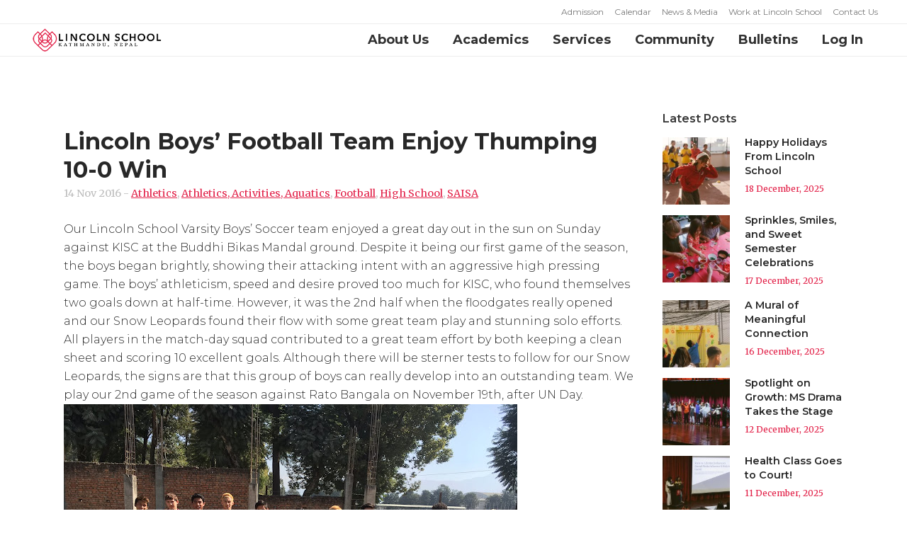

--- FILE ---
content_type: text/html; charset=UTF-8
request_url: https://www.lsnepal.com/high-school/2016/11/14/lincoln-boys-football-team-enjoy-thumping-10-0-win/
body_size: 43476
content:
<!DOCTYPE html>
<html lang="en-US">
<head>
	<meta charset="UTF-8" />
	
	<title>Lincoln Boys&#039; Football Team Enjoy Thumping 10-0 Win - Lincoln School Nepal</title>

				<meta name="viewport" content="width=device-width,initial-scale=1,user-scalable=no">
		
	<link rel="profile" href="http://gmpg.org/xfn/11" />
	<link rel="pingback" href="https://www.lsnepal.com/xmlrpc.php" />
            <link rel="shortcut icon" type="image/x-icon" href="https://www.lsnepal.com/wpdata/wp-content/uploads/2019/03/favicon.png">
        <link rel="apple-touch-icon" href="https://www.lsnepal.com/wpdata/wp-content/uploads/2019/03/favicon.png"/>
    	<link href='//fonts.googleapis.com/css?family=Raleway:100,200,300,400,500,600,700,800,900,300italic,400italic,700italic|Merriweather:100,200,300,400,500,600,700,800,900,300italic,400italic,700italic|Montserrat:100,200,300,400,500,600,700,800,900,300italic,400italic,700italic|Roboto:100,200,300,400,500,600,700,800,900,300italic,400italic,700italic&subset=latin,latin-ext' rel='stylesheet' type='text/css'>
<script type="application/javascript">var QodeAjaxUrl = "https://www.lsnepal.com/wp-admin/admin-ajax.php"</script><meta name='robots' content='index, follow, max-image-preview:large, max-snippet:-1, max-video-preview:-1' />
	<style>img:is([sizes="auto" i], [sizes^="auto," i]) { contain-intrinsic-size: 3000px 1500px }</style>
	
	<!-- This site is optimized with the Yoast SEO plugin v26.6 - https://yoast.com/wordpress/plugins/seo/ -->
	<link rel="canonical" href="https://www.lsnepal.com/high-school/2016/11/14/lincoln-boys-football-team-enjoy-thumping-10-0-win/" />
	<meta property="og:locale" content="en_US" />
	<meta property="og:type" content="article" />
	<meta property="og:title" content="Lincoln Boys&#039; Football Team Enjoy Thumping 10-0 Win - Lincoln School Nepal" />
	<meta property="og:description" content="Our Lincoln School Varsity Boys&#8217; Soccer team enjoyed a great day out in the sun on Sunday against KISC at the Buddhi Bikas Mandal ground. Despite it being our first game of the season, the boys began brightly, showing their attacking intent with an aggressive..." />
	<meta property="og:url" content="https://www.lsnepal.com/high-school/2016/11/14/lincoln-boys-football-team-enjoy-thumping-10-0-win/" />
	<meta property="og:site_name" content="Lincoln School Nepal" />
	<meta property="article:publisher" content="https://business.facebook.com/lsnepal" />
	<meta property="article:published_time" content="2016-11-14T00:00:00+00:00" />
	<meta property="article:modified_time" content="2019-09-13T08:44:52+00:00" />
	<meta property="og:image" content="https://4.bp.blogspot.com/-v9EKS-1JUYM/WCmf2JWY6nI/AAAAAAAABSE/uiTFQUeMIugKI-t1Oo2JDJ9i0Lj6uE4OQCK4B/s640/IMG_1753.JPG" />
	<meta name="author" content="WebMaster" />
	<meta name="twitter:card" content="summary_large_image" />
	<meta name="twitter:creator" content="@lsnepal" />
	<meta name="twitter:site" content="@lsnepal" />
	<meta name="twitter:label1" content="Written by" />
	<meta name="twitter:data1" content="WebMaster" />
	<meta name="twitter:label2" content="Est. reading time" />
	<meta name="twitter:data2" content="1 minute" />
	<script type="application/ld+json" class="yoast-schema-graph">{"@context":"https://schema.org","@graph":[{"@type":"Article","@id":"https://www.lsnepal.com/high-school/2016/11/14/lincoln-boys-football-team-enjoy-thumping-10-0-win/#article","isPartOf":{"@id":"https://www.lsnepal.com/high-school/2016/11/14/lincoln-boys-football-team-enjoy-thumping-10-0-win/"},"author":{"name":"WebMaster","@id":"https://www.lsnepal.com/#/schema/person/bd5841adb541386edfb3f7d6beb689c8"},"headline":"Lincoln Boys&#8217; Football Team Enjoy Thumping 10-0 Win","datePublished":"2016-11-14T00:00:00+00:00","dateModified":"2019-09-13T08:44:52+00:00","mainEntityOfPage":{"@id":"https://www.lsnepal.com/high-school/2016/11/14/lincoln-boys-football-team-enjoy-thumping-10-0-win/"},"wordCount":168,"publisher":{"@id":"https://www.lsnepal.com/#organization"},"image":{"@id":"https://www.lsnepal.com/high-school/2016/11/14/lincoln-boys-football-team-enjoy-thumping-10-0-win/#primaryimage"},"thumbnailUrl":"https://4.bp.blogspot.com/-v9EKS-1JUYM/WCmf2JWY6nI/AAAAAAAABSE/uiTFQUeMIugKI-t1Oo2JDJ9i0Lj6uE4OQCK4B/s640/IMG_1753.JPG","articleSection":["Athletics","Athletics, Activities, Aquatics","Football","High School","SAISA"],"inLanguage":"en-US"},{"@type":"WebPage","@id":"https://www.lsnepal.com/high-school/2016/11/14/lincoln-boys-football-team-enjoy-thumping-10-0-win/","url":"https://www.lsnepal.com/high-school/2016/11/14/lincoln-boys-football-team-enjoy-thumping-10-0-win/","name":"Lincoln Boys' Football Team Enjoy Thumping 10-0 Win - Lincoln School Nepal","isPartOf":{"@id":"https://www.lsnepal.com/#website"},"primaryImageOfPage":{"@id":"https://www.lsnepal.com/high-school/2016/11/14/lincoln-boys-football-team-enjoy-thumping-10-0-win/#primaryimage"},"image":{"@id":"https://www.lsnepal.com/high-school/2016/11/14/lincoln-boys-football-team-enjoy-thumping-10-0-win/#primaryimage"},"thumbnailUrl":"https://4.bp.blogspot.com/-v9EKS-1JUYM/WCmf2JWY6nI/AAAAAAAABSE/uiTFQUeMIugKI-t1Oo2JDJ9i0Lj6uE4OQCK4B/s640/IMG_1753.JPG","datePublished":"2016-11-14T00:00:00+00:00","dateModified":"2019-09-13T08:44:52+00:00","breadcrumb":{"@id":"https://www.lsnepal.com/high-school/2016/11/14/lincoln-boys-football-team-enjoy-thumping-10-0-win/#breadcrumb"},"inLanguage":"en-US","potentialAction":[{"@type":"ReadAction","target":["https://www.lsnepal.com/high-school/2016/11/14/lincoln-boys-football-team-enjoy-thumping-10-0-win/"]}]},{"@type":"ImageObject","inLanguage":"en-US","@id":"https://www.lsnepal.com/high-school/2016/11/14/lincoln-boys-football-team-enjoy-thumping-10-0-win/#primaryimage","url":"https://4.bp.blogspot.com/-v9EKS-1JUYM/WCmf2JWY6nI/AAAAAAAABSE/uiTFQUeMIugKI-t1Oo2JDJ9i0Lj6uE4OQCK4B/s640/IMG_1753.JPG","contentUrl":"https://4.bp.blogspot.com/-v9EKS-1JUYM/WCmf2JWY6nI/AAAAAAAABSE/uiTFQUeMIugKI-t1Oo2JDJ9i0Lj6uE4OQCK4B/s640/IMG_1753.JPG"},{"@type":"BreadcrumbList","@id":"https://www.lsnepal.com/high-school/2016/11/14/lincoln-boys-football-team-enjoy-thumping-10-0-win/#breadcrumb","itemListElement":[{"@type":"ListItem","position":1,"name":"Home","item":"https://www.lsnepal.com/"},{"@type":"ListItem","position":2,"name":"News","item":"https://www.lsnepal.com/news/"},{"@type":"ListItem","position":3,"name":"Lincoln Boys&#8217; Football Team Enjoy Thumping 10-0 Win"}]},{"@type":"WebSite","@id":"https://www.lsnepal.com/#website","url":"https://www.lsnepal.com/","name":"Lincoln School Nepal","description":"Lincoln School is a non- profit, independent, co-educational day school, providing an enriched North American college-preparatory curriculum for students Pre-K – Grade 12.","publisher":{"@id":"https://www.lsnepal.com/#organization"},"potentialAction":[{"@type":"SearchAction","target":{"@type":"EntryPoint","urlTemplate":"https://www.lsnepal.com/?s={search_term_string}"},"query-input":{"@type":"PropertyValueSpecification","valueRequired":true,"valueName":"search_term_string"}}],"inLanguage":"en-US"},{"@type":"Organization","@id":"https://www.lsnepal.com/#organization","name":"Lincoln School Nepal","url":"https://www.lsnepal.com/","logo":{"@type":"ImageObject","inLanguage":"en-US","@id":"https://www.lsnepal.com/#/schema/logo/image/","url":"https://www.lsnepal.com/wp-content/uploads/2019/03/page-load-logo.png","contentUrl":"https://www.lsnepal.com/wp-content/uploads/2019/03/page-load-logo.png","width":128,"height":126,"caption":"Lincoln School Nepal"},"image":{"@id":"https://www.lsnepal.com/#/schema/logo/image/"},"sameAs":["https://business.facebook.com/lsnepal","https://x.com/lsnepal","https://www.instagram.com/lincolnschoolnepal/","https://www.youtube.com/channel/UCBM4xV7lwT9YoRGUtQC0zQg"]},{"@type":"Person","@id":"https://www.lsnepal.com/#/schema/person/bd5841adb541386edfb3f7d6beb689c8","name":"WebMaster","image":{"@type":"ImageObject","inLanguage":"en-US","@id":"https://www.lsnepal.com/#/schema/person/image/","url":"https://secure.gravatar.com/avatar/61c4d194aa063aafb4b88277dc68ba10e0015860328f0d467d45ffa34ebc5bda?s=96&d=mm&r=g","contentUrl":"https://secure.gravatar.com/avatar/61c4d194aa063aafb4b88277dc68ba10e0015860328f0d467d45ffa34ebc5bda?s=96&d=mm&r=g","caption":"WebMaster"}}]}</script>
	<!-- / Yoast SEO plugin. -->


<link rel='dns-prefetch' href='//www.googletagmanager.com' />
<link rel="alternate" type="application/rss+xml" title="Lincoln School Nepal &raquo; Feed" href="https://www.lsnepal.com/feed/" />
<link rel="alternate" type="application/rss+xml" title="Lincoln School Nepal &raquo; Comments Feed" href="https://www.lsnepal.com/comments/feed/" />
<link rel="alternate" type="application/rss+xml" title="Lincoln School Nepal &raquo; Lincoln Boys&#8217; Football Team Enjoy Thumping 10-0 Win Comments Feed" href="https://www.lsnepal.com/high-school/2016/11/14/lincoln-boys-football-team-enjoy-thumping-10-0-win/feed/" />
<script type="text/javascript">
/* <![CDATA[ */
window._wpemojiSettings = {"baseUrl":"https:\/\/s.w.org\/images\/core\/emoji\/16.0.1\/72x72\/","ext":".png","svgUrl":"https:\/\/s.w.org\/images\/core\/emoji\/16.0.1\/svg\/","svgExt":".svg","source":{"concatemoji":"https:\/\/www.lsnepal.com\/wp-includes\/js\/wp-emoji-release.min.js?ver=6.8.3"}};
/*! This file is auto-generated */
!function(s,n){var o,i,e;function c(e){try{var t={supportTests:e,timestamp:(new Date).valueOf()};sessionStorage.setItem(o,JSON.stringify(t))}catch(e){}}function p(e,t,n){e.clearRect(0,0,e.canvas.width,e.canvas.height),e.fillText(t,0,0);var t=new Uint32Array(e.getImageData(0,0,e.canvas.width,e.canvas.height).data),a=(e.clearRect(0,0,e.canvas.width,e.canvas.height),e.fillText(n,0,0),new Uint32Array(e.getImageData(0,0,e.canvas.width,e.canvas.height).data));return t.every(function(e,t){return e===a[t]})}function u(e,t){e.clearRect(0,0,e.canvas.width,e.canvas.height),e.fillText(t,0,0);for(var n=e.getImageData(16,16,1,1),a=0;a<n.data.length;a++)if(0!==n.data[a])return!1;return!0}function f(e,t,n,a){switch(t){case"flag":return n(e,"\ud83c\udff3\ufe0f\u200d\u26a7\ufe0f","\ud83c\udff3\ufe0f\u200b\u26a7\ufe0f")?!1:!n(e,"\ud83c\udde8\ud83c\uddf6","\ud83c\udde8\u200b\ud83c\uddf6")&&!n(e,"\ud83c\udff4\udb40\udc67\udb40\udc62\udb40\udc65\udb40\udc6e\udb40\udc67\udb40\udc7f","\ud83c\udff4\u200b\udb40\udc67\u200b\udb40\udc62\u200b\udb40\udc65\u200b\udb40\udc6e\u200b\udb40\udc67\u200b\udb40\udc7f");case"emoji":return!a(e,"\ud83e\udedf")}return!1}function g(e,t,n,a){var r="undefined"!=typeof WorkerGlobalScope&&self instanceof WorkerGlobalScope?new OffscreenCanvas(300,150):s.createElement("canvas"),o=r.getContext("2d",{willReadFrequently:!0}),i=(o.textBaseline="top",o.font="600 32px Arial",{});return e.forEach(function(e){i[e]=t(o,e,n,a)}),i}function t(e){var t=s.createElement("script");t.src=e,t.defer=!0,s.head.appendChild(t)}"undefined"!=typeof Promise&&(o="wpEmojiSettingsSupports",i=["flag","emoji"],n.supports={everything:!0,everythingExceptFlag:!0},e=new Promise(function(e){s.addEventListener("DOMContentLoaded",e,{once:!0})}),new Promise(function(t){var n=function(){try{var e=JSON.parse(sessionStorage.getItem(o));if("object"==typeof e&&"number"==typeof e.timestamp&&(new Date).valueOf()<e.timestamp+604800&&"object"==typeof e.supportTests)return e.supportTests}catch(e){}return null}();if(!n){if("undefined"!=typeof Worker&&"undefined"!=typeof OffscreenCanvas&&"undefined"!=typeof URL&&URL.createObjectURL&&"undefined"!=typeof Blob)try{var e="postMessage("+g.toString()+"("+[JSON.stringify(i),f.toString(),p.toString(),u.toString()].join(",")+"));",a=new Blob([e],{type:"text/javascript"}),r=new Worker(URL.createObjectURL(a),{name:"wpTestEmojiSupports"});return void(r.onmessage=function(e){c(n=e.data),r.terminate(),t(n)})}catch(e){}c(n=g(i,f,p,u))}t(n)}).then(function(e){for(var t in e)n.supports[t]=e[t],n.supports.everything=n.supports.everything&&n.supports[t],"flag"!==t&&(n.supports.everythingExceptFlag=n.supports.everythingExceptFlag&&n.supports[t]);n.supports.everythingExceptFlag=n.supports.everythingExceptFlag&&!n.supports.flag,n.DOMReady=!1,n.readyCallback=function(){n.DOMReady=!0}}).then(function(){return e}).then(function(){var e;n.supports.everything||(n.readyCallback(),(e=n.source||{}).concatemoji?t(e.concatemoji):e.wpemoji&&e.twemoji&&(t(e.twemoji),t(e.wpemoji)))}))}((window,document),window._wpemojiSettings);
/* ]]> */
</script>
<style id='wp-emoji-styles-inline-css' type='text/css'>

	img.wp-smiley, img.emoji {
		display: inline !important;
		border: none !important;
		box-shadow: none !important;
		height: 1em !important;
		width: 1em !important;
		margin: 0 0.07em !important;
		vertical-align: -0.1em !important;
		background: none !important;
		padding: 0 !important;
	}
</style>
<link rel='stylesheet' id='wp-block-library-css' href='https://www.lsnepal.com/wp-includes/css/dist/block-library/style.min.css?ver=6.8.3' type='text/css' media='all' />
<style id='classic-theme-styles-inline-css' type='text/css'>
/*! This file is auto-generated */
.wp-block-button__link{color:#fff;background-color:#32373c;border-radius:9999px;box-shadow:none;text-decoration:none;padding:calc(.667em + 2px) calc(1.333em + 2px);font-size:1.125em}.wp-block-file__button{background:#32373c;color:#fff;text-decoration:none}
</style>
<link rel='stylesheet' id='wp-components-css' href='https://www.lsnepal.com/wp-includes/css/dist/components/style.min.css?ver=6.8.3' type='text/css' media='all' />
<link rel='stylesheet' id='wp-preferences-css' href='https://www.lsnepal.com/wp-includes/css/dist/preferences/style.min.css?ver=6.8.3' type='text/css' media='all' />
<link rel='stylesheet' id='wp-block-editor-css' href='https://www.lsnepal.com/wp-includes/css/dist/block-editor/style.min.css?ver=6.8.3' type='text/css' media='all' />
<link rel='stylesheet' id='popup-maker-block-library-style-css' href='https://www.lsnepal.com/wp-content/plugins/popup-maker/dist/packages/block-library-style.css?ver=dbea705cfafe089d65f1' type='text/css' media='all' />
<link rel='stylesheet' id='gdm-gutenberg-block-backend-js-css' href='https://www.lsnepal.com/wp-content/plugins/google-drive-embedder/css/gdm-blocks.css?ver=5.3.0' type='text/css' media='all' />
<style id='global-styles-inline-css' type='text/css'>
:root{--wp--preset--aspect-ratio--square: 1;--wp--preset--aspect-ratio--4-3: 4/3;--wp--preset--aspect-ratio--3-4: 3/4;--wp--preset--aspect-ratio--3-2: 3/2;--wp--preset--aspect-ratio--2-3: 2/3;--wp--preset--aspect-ratio--16-9: 16/9;--wp--preset--aspect-ratio--9-16: 9/16;--wp--preset--color--black: #000000;--wp--preset--color--cyan-bluish-gray: #abb8c3;--wp--preset--color--white: #ffffff;--wp--preset--color--pale-pink: #f78da7;--wp--preset--color--vivid-red: #cf2e2e;--wp--preset--color--luminous-vivid-orange: #ff6900;--wp--preset--color--luminous-vivid-amber: #fcb900;--wp--preset--color--light-green-cyan: #7bdcb5;--wp--preset--color--vivid-green-cyan: #00d084;--wp--preset--color--pale-cyan-blue: #8ed1fc;--wp--preset--color--vivid-cyan-blue: #0693e3;--wp--preset--color--vivid-purple: #9b51e0;--wp--preset--gradient--vivid-cyan-blue-to-vivid-purple: linear-gradient(135deg,rgba(6,147,227,1) 0%,rgb(155,81,224) 100%);--wp--preset--gradient--light-green-cyan-to-vivid-green-cyan: linear-gradient(135deg,rgb(122,220,180) 0%,rgb(0,208,130) 100%);--wp--preset--gradient--luminous-vivid-amber-to-luminous-vivid-orange: linear-gradient(135deg,rgba(252,185,0,1) 0%,rgba(255,105,0,1) 100%);--wp--preset--gradient--luminous-vivid-orange-to-vivid-red: linear-gradient(135deg,rgba(255,105,0,1) 0%,rgb(207,46,46) 100%);--wp--preset--gradient--very-light-gray-to-cyan-bluish-gray: linear-gradient(135deg,rgb(238,238,238) 0%,rgb(169,184,195) 100%);--wp--preset--gradient--cool-to-warm-spectrum: linear-gradient(135deg,rgb(74,234,220) 0%,rgb(151,120,209) 20%,rgb(207,42,186) 40%,rgb(238,44,130) 60%,rgb(251,105,98) 80%,rgb(254,248,76) 100%);--wp--preset--gradient--blush-light-purple: linear-gradient(135deg,rgb(255,206,236) 0%,rgb(152,150,240) 100%);--wp--preset--gradient--blush-bordeaux: linear-gradient(135deg,rgb(254,205,165) 0%,rgb(254,45,45) 50%,rgb(107,0,62) 100%);--wp--preset--gradient--luminous-dusk: linear-gradient(135deg,rgb(255,203,112) 0%,rgb(199,81,192) 50%,rgb(65,88,208) 100%);--wp--preset--gradient--pale-ocean: linear-gradient(135deg,rgb(255,245,203) 0%,rgb(182,227,212) 50%,rgb(51,167,181) 100%);--wp--preset--gradient--electric-grass: linear-gradient(135deg,rgb(202,248,128) 0%,rgb(113,206,126) 100%);--wp--preset--gradient--midnight: linear-gradient(135deg,rgb(2,3,129) 0%,rgb(40,116,252) 100%);--wp--preset--font-size--small: 13px;--wp--preset--font-size--medium: 20px;--wp--preset--font-size--large: 36px;--wp--preset--font-size--x-large: 42px;--wp--preset--spacing--20: 0.44rem;--wp--preset--spacing--30: 0.67rem;--wp--preset--spacing--40: 1rem;--wp--preset--spacing--50: 1.5rem;--wp--preset--spacing--60: 2.25rem;--wp--preset--spacing--70: 3.38rem;--wp--preset--spacing--80: 5.06rem;--wp--preset--shadow--natural: 6px 6px 9px rgba(0, 0, 0, 0.2);--wp--preset--shadow--deep: 12px 12px 50px rgba(0, 0, 0, 0.4);--wp--preset--shadow--sharp: 6px 6px 0px rgba(0, 0, 0, 0.2);--wp--preset--shadow--outlined: 6px 6px 0px -3px rgba(255, 255, 255, 1), 6px 6px rgba(0, 0, 0, 1);--wp--preset--shadow--crisp: 6px 6px 0px rgba(0, 0, 0, 1);}:where(.is-layout-flex){gap: 0.5em;}:where(.is-layout-grid){gap: 0.5em;}body .is-layout-flex{display: flex;}.is-layout-flex{flex-wrap: wrap;align-items: center;}.is-layout-flex > :is(*, div){margin: 0;}body .is-layout-grid{display: grid;}.is-layout-grid > :is(*, div){margin: 0;}:where(.wp-block-columns.is-layout-flex){gap: 2em;}:where(.wp-block-columns.is-layout-grid){gap: 2em;}:where(.wp-block-post-template.is-layout-flex){gap: 1.25em;}:where(.wp-block-post-template.is-layout-grid){gap: 1.25em;}.has-black-color{color: var(--wp--preset--color--black) !important;}.has-cyan-bluish-gray-color{color: var(--wp--preset--color--cyan-bluish-gray) !important;}.has-white-color{color: var(--wp--preset--color--white) !important;}.has-pale-pink-color{color: var(--wp--preset--color--pale-pink) !important;}.has-vivid-red-color{color: var(--wp--preset--color--vivid-red) !important;}.has-luminous-vivid-orange-color{color: var(--wp--preset--color--luminous-vivid-orange) !important;}.has-luminous-vivid-amber-color{color: var(--wp--preset--color--luminous-vivid-amber) !important;}.has-light-green-cyan-color{color: var(--wp--preset--color--light-green-cyan) !important;}.has-vivid-green-cyan-color{color: var(--wp--preset--color--vivid-green-cyan) !important;}.has-pale-cyan-blue-color{color: var(--wp--preset--color--pale-cyan-blue) !important;}.has-vivid-cyan-blue-color{color: var(--wp--preset--color--vivid-cyan-blue) !important;}.has-vivid-purple-color{color: var(--wp--preset--color--vivid-purple) !important;}.has-black-background-color{background-color: var(--wp--preset--color--black) !important;}.has-cyan-bluish-gray-background-color{background-color: var(--wp--preset--color--cyan-bluish-gray) !important;}.has-white-background-color{background-color: var(--wp--preset--color--white) !important;}.has-pale-pink-background-color{background-color: var(--wp--preset--color--pale-pink) !important;}.has-vivid-red-background-color{background-color: var(--wp--preset--color--vivid-red) !important;}.has-luminous-vivid-orange-background-color{background-color: var(--wp--preset--color--luminous-vivid-orange) !important;}.has-luminous-vivid-amber-background-color{background-color: var(--wp--preset--color--luminous-vivid-amber) !important;}.has-light-green-cyan-background-color{background-color: var(--wp--preset--color--light-green-cyan) !important;}.has-vivid-green-cyan-background-color{background-color: var(--wp--preset--color--vivid-green-cyan) !important;}.has-pale-cyan-blue-background-color{background-color: var(--wp--preset--color--pale-cyan-blue) !important;}.has-vivid-cyan-blue-background-color{background-color: var(--wp--preset--color--vivid-cyan-blue) !important;}.has-vivid-purple-background-color{background-color: var(--wp--preset--color--vivid-purple) !important;}.has-black-border-color{border-color: var(--wp--preset--color--black) !important;}.has-cyan-bluish-gray-border-color{border-color: var(--wp--preset--color--cyan-bluish-gray) !important;}.has-white-border-color{border-color: var(--wp--preset--color--white) !important;}.has-pale-pink-border-color{border-color: var(--wp--preset--color--pale-pink) !important;}.has-vivid-red-border-color{border-color: var(--wp--preset--color--vivid-red) !important;}.has-luminous-vivid-orange-border-color{border-color: var(--wp--preset--color--luminous-vivid-orange) !important;}.has-luminous-vivid-amber-border-color{border-color: var(--wp--preset--color--luminous-vivid-amber) !important;}.has-light-green-cyan-border-color{border-color: var(--wp--preset--color--light-green-cyan) !important;}.has-vivid-green-cyan-border-color{border-color: var(--wp--preset--color--vivid-green-cyan) !important;}.has-pale-cyan-blue-border-color{border-color: var(--wp--preset--color--pale-cyan-blue) !important;}.has-vivid-cyan-blue-border-color{border-color: var(--wp--preset--color--vivid-cyan-blue) !important;}.has-vivid-purple-border-color{border-color: var(--wp--preset--color--vivid-purple) !important;}.has-vivid-cyan-blue-to-vivid-purple-gradient-background{background: var(--wp--preset--gradient--vivid-cyan-blue-to-vivid-purple) !important;}.has-light-green-cyan-to-vivid-green-cyan-gradient-background{background: var(--wp--preset--gradient--light-green-cyan-to-vivid-green-cyan) !important;}.has-luminous-vivid-amber-to-luminous-vivid-orange-gradient-background{background: var(--wp--preset--gradient--luminous-vivid-amber-to-luminous-vivid-orange) !important;}.has-luminous-vivid-orange-to-vivid-red-gradient-background{background: var(--wp--preset--gradient--luminous-vivid-orange-to-vivid-red) !important;}.has-very-light-gray-to-cyan-bluish-gray-gradient-background{background: var(--wp--preset--gradient--very-light-gray-to-cyan-bluish-gray) !important;}.has-cool-to-warm-spectrum-gradient-background{background: var(--wp--preset--gradient--cool-to-warm-spectrum) !important;}.has-blush-light-purple-gradient-background{background: var(--wp--preset--gradient--blush-light-purple) !important;}.has-blush-bordeaux-gradient-background{background: var(--wp--preset--gradient--blush-bordeaux) !important;}.has-luminous-dusk-gradient-background{background: var(--wp--preset--gradient--luminous-dusk) !important;}.has-pale-ocean-gradient-background{background: var(--wp--preset--gradient--pale-ocean) !important;}.has-electric-grass-gradient-background{background: var(--wp--preset--gradient--electric-grass) !important;}.has-midnight-gradient-background{background: var(--wp--preset--gradient--midnight) !important;}.has-small-font-size{font-size: var(--wp--preset--font-size--small) !important;}.has-medium-font-size{font-size: var(--wp--preset--font-size--medium) !important;}.has-large-font-size{font-size: var(--wp--preset--font-size--large) !important;}.has-x-large-font-size{font-size: var(--wp--preset--font-size--x-large) !important;}
:where(.wp-block-post-template.is-layout-flex){gap: 1.25em;}:where(.wp-block-post-template.is-layout-grid){gap: 1.25em;}
:where(.wp-block-columns.is-layout-flex){gap: 2em;}:where(.wp-block-columns.is-layout-grid){gap: 2em;}
:root :where(.wp-block-pullquote){font-size: 1.5em;line-height: 1.6;}
</style>
<link rel='stylesheet' id='contact-form-7-css' href='https://www.lsnepal.com/wp-content/plugins/contact-form-7/includes/css/styles.css?ver=6.1.4' type='text/css' media='all' />
<link rel='stylesheet' id='if-menu-site-css-css' href='https://www.lsnepal.com/wp-content/plugins/if-menu/assets/if-menu-site.css?ver=6.8.3' type='text/css' media='all' />
<link rel='stylesheet' id='default_style-css' href='https://www.lsnepal.com/wp-content/themes/bridge/style.css?ver=6.8.3' type='text/css' media='all' />
<link rel='stylesheet' id='qode_font_awesome-css' href='https://www.lsnepal.com/wp-content/themes/bridge/css/font-awesome/css/font-awesome.min.css?ver=6.8.3' type='text/css' media='all' />
<link rel='stylesheet' id='qode_font_elegant-css' href='https://www.lsnepal.com/wp-content/themes/bridge/css/elegant-icons/style.min.css?ver=6.8.3' type='text/css' media='all' />
<link rel='stylesheet' id='qode_linea_icons-css' href='https://www.lsnepal.com/wp-content/themes/bridge/css/linea-icons/style.css?ver=6.8.3' type='text/css' media='all' />
<link rel='stylesheet' id='qode_dripicons-css' href='https://www.lsnepal.com/wp-content/themes/bridge/css/dripicons/dripicons.css?ver=6.8.3' type='text/css' media='all' />
<link rel='stylesheet' id='stylesheet-css' href='https://www.lsnepal.com/wp-content/themes/bridge/css/stylesheet.min.css?ver=6.8.3' type='text/css' media='all' />
<style id='stylesheet-inline-css' type='text/css'>
   .postid-2917.disabled_footer_top .footer_top_holder, .postid-2917.disabled_footer_bottom .footer_bottom_holder { display: none;}


</style>
<link rel='stylesheet' id='qode_print-css' href='https://www.lsnepal.com/wp-content/themes/bridge/css/print.css?ver=6.8.3' type='text/css' media='all' />
<link rel='stylesheet' id='mac_stylesheet-css' href='https://www.lsnepal.com/wp-content/themes/bridge/css/mac_stylesheet.css?ver=6.8.3' type='text/css' media='all' />
<link rel='stylesheet' id='webkit-css' href='https://www.lsnepal.com/wp-content/themes/bridge/css/webkit_stylesheet.css?ver=6.8.3' type='text/css' media='all' />
<link rel='stylesheet' id='style_dynamic-css' href='https://www.lsnepal.com/wp-content/themes/bridge/css/style_dynamic.css?ver=1709619696' type='text/css' media='all' />
<link rel='stylesheet' id='responsive-css' href='https://www.lsnepal.com/wp-content/themes/bridge/css/responsive.min.css?ver=6.8.3' type='text/css' media='all' />
<link rel='stylesheet' id='style_dynamic_responsive-css' href='https://www.lsnepal.com/wp-content/themes/bridge/css/style_dynamic_responsive.css?ver=1709619696' type='text/css' media='all' />
<link rel='stylesheet' id='js_composer_front-css' href='https://www.lsnepal.com/wp-content/plugins/js_composer/assets/css/js_composer.min.css?ver=8.3' type='text/css' media='all' />
<link rel='stylesheet' id='custom_css-css' href='https://www.lsnepal.com/wp-content/themes/bridge/css/custom_css.css?ver=1709619696' type='text/css' media='all' />
<link rel='stylesheet' id='tablepress-default-css' href='https://www.lsnepal.com/wp-content/tablepress-combined.min.css?ver=54' type='text/css' media='all' />
<link rel='stylesheet' id='childstyle-css' href='https://www.lsnepal.com/wp-content/themes/bridge-child/style.css?ver=6.8.3' type='text/css' media='all' />
<script type="text/javascript" src="https://www.lsnepal.com/wp-includes/js/jquery/jquery.min.js?ver=3.7.1" id="jquery-core-js"></script>
<script type="text/javascript" src="https://www.lsnepal.com/wp-includes/js/jquery/jquery-migrate.min.js?ver=3.4.1" id="jquery-migrate-js"></script>

<!-- Google tag (gtag.js) snippet added by Site Kit -->
<!-- Google Analytics snippet added by Site Kit -->
<script type="text/javascript" src="https://www.googletagmanager.com/gtag/js?id=GT-P3MN5MX3" id="google_gtagjs-js" async></script>
<script type="text/javascript" id="google_gtagjs-js-after">
/* <![CDATA[ */
window.dataLayer = window.dataLayer || [];function gtag(){dataLayer.push(arguments);}
gtag("set","linker",{"domains":["www.lsnepal.com"]});
gtag("js", new Date());
gtag("set", "developer_id.dZTNiMT", true);
gtag("config", "GT-P3MN5MX3");
 window._googlesitekit = window._googlesitekit || {}; window._googlesitekit.throttledEvents = []; window._googlesitekit.gtagEvent = (name, data) => { var key = JSON.stringify( { name, data } ); if ( !! window._googlesitekit.throttledEvents[ key ] ) { return; } window._googlesitekit.throttledEvents[ key ] = true; setTimeout( () => { delete window._googlesitekit.throttledEvents[ key ]; }, 5 ); gtag( "event", name, { ...data, event_source: "site-kit" } ); }; 
/* ]]> */
</script>
<script></script><link rel="https://api.w.org/" href="https://www.lsnepal.com/wp-json/" /><link rel="alternate" title="JSON" type="application/json" href="https://www.lsnepal.com/wp-json/wp/v2/posts/2917" /><link rel="EditURI" type="application/rsd+xml" title="RSD" href="https://www.lsnepal.com/xmlrpc.php?rsd" />
<meta name="generator" content="WordPress 6.8.3" />
<link rel='shortlink' href='https://www.lsnepal.com/?p=2917' />
<link rel="alternate" title="oEmbed (JSON)" type="application/json+oembed" href="https://www.lsnepal.com/wp-json/oembed/1.0/embed?url=https%3A%2F%2Fwww.lsnepal.com%2Fhigh-school%2F2016%2F11%2F14%2Flincoln-boys-football-team-enjoy-thumping-10-0-win%2F" />
<link rel="alternate" title="oEmbed (XML)" type="text/xml+oembed" href="https://www.lsnepal.com/wp-json/oembed/1.0/embed?url=https%3A%2F%2Fwww.lsnepal.com%2Fhigh-school%2F2016%2F11%2F14%2Flincoln-boys-football-team-enjoy-thumping-10-0-win%2F&#038;format=xml" />
<meta name="generator" content="Site Kit by Google 1.168.0" />    <link rel="apple-touch-icon" sizes="180x180" href="/apple-touch-icon.png">
    <link rel="icon" type="image/png" sizes="32x32" href="/favicon-32x32.png">
    <link rel="icon" type="image/png" sizes="16x16" href="/favicon-16x16.png">
    <link rel="manifest" href="/site.webmanifest">
    <link rel="mask-icon" href="/safari-pinned-tab.svg" color="#df2449">
    <meta name="apple-mobile-web-app-title" content="Lincoln School">
    <meta name="application-name" content="Lincoln School">
    <meta name="msapplication-TileColor" content="#df2449">
    <meta name="theme-color" content="#ffffff">
    <meta name="generator" content="Powered by WPBakery Page Builder - drag and drop page builder for WordPress."/>
<meta name="generator" content="Powered by Slider Revolution 6.7.40 - responsive, Mobile-Friendly Slider Plugin for WordPress with comfortable drag and drop interface." />
<script>function setREVStartSize(e){
			//window.requestAnimationFrame(function() {
				window.RSIW = window.RSIW===undefined ? window.innerWidth : window.RSIW;
				window.RSIH = window.RSIH===undefined ? window.innerHeight : window.RSIH;
				try {
					var pw = document.getElementById(e.c).parentNode.offsetWidth,
						newh;
					pw = pw===0 || isNaN(pw) || (e.l=="fullwidth" || e.layout=="fullwidth") ? window.RSIW : pw;
					e.tabw = e.tabw===undefined ? 0 : parseInt(e.tabw);
					e.thumbw = e.thumbw===undefined ? 0 : parseInt(e.thumbw);
					e.tabh = e.tabh===undefined ? 0 : parseInt(e.tabh);
					e.thumbh = e.thumbh===undefined ? 0 : parseInt(e.thumbh);
					e.tabhide = e.tabhide===undefined ? 0 : parseInt(e.tabhide);
					e.thumbhide = e.thumbhide===undefined ? 0 : parseInt(e.thumbhide);
					e.mh = e.mh===undefined || e.mh=="" || e.mh==="auto" ? 0 : parseInt(e.mh,0);
					if(e.layout==="fullscreen" || e.l==="fullscreen")
						newh = Math.max(e.mh,window.RSIH);
					else{
						e.gw = Array.isArray(e.gw) ? e.gw : [e.gw];
						for (var i in e.rl) if (e.gw[i]===undefined || e.gw[i]===0) e.gw[i] = e.gw[i-1];
						e.gh = e.el===undefined || e.el==="" || (Array.isArray(e.el) && e.el.length==0)? e.gh : e.el;
						e.gh = Array.isArray(e.gh) ? e.gh : [e.gh];
						for (var i in e.rl) if (e.gh[i]===undefined || e.gh[i]===0) e.gh[i] = e.gh[i-1];
											
						var nl = new Array(e.rl.length),
							ix = 0,
							sl;
						e.tabw = e.tabhide>=pw ? 0 : e.tabw;
						e.thumbw = e.thumbhide>=pw ? 0 : e.thumbw;
						e.tabh = e.tabhide>=pw ? 0 : e.tabh;
						e.thumbh = e.thumbhide>=pw ? 0 : e.thumbh;
						for (var i in e.rl) nl[i] = e.rl[i]<window.RSIW ? 0 : e.rl[i];
						sl = nl[0];
						for (var i in nl) if (sl>nl[i] && nl[i]>0) { sl = nl[i]; ix=i;}
						var m = pw>(e.gw[ix]+e.tabw+e.thumbw) ? 1 : (pw-(e.tabw+e.thumbw)) / (e.gw[ix]);
						newh =  (e.gh[ix] * m) + (e.tabh + e.thumbh);
					}
					var el = document.getElementById(e.c);
					if (el!==null && el) el.style.height = newh+"px";
					el = document.getElementById(e.c+"_wrapper");
					if (el!==null && el) {
						el.style.height = newh+"px";
						el.style.display = "block";
					}
				} catch(e){
					console.log("Failure at Presize of Slider:" + e)
				}
			//});
		  };</script>
<noscript><style> .wpb_animate_when_almost_visible { opacity: 1; }</style></noscript></head>

<body class="wp-singular post-template-default single single-post postid-2917 single-format-standard wp-theme-bridge wp-child-theme-bridge-child  qode-page-loading-effect-enabled hide_top_bar_on_mobile_header qode-child-theme-ver-1.0.0 qode-theme-ver-17.2 qode-theme-bridge qode_advanced_footer_responsive_1000 wpb-js-composer js-comp-ver-8.3 vc_responsive" itemscope itemtype="http://schema.org/WebPage">

		<div class="qode-page-loading-effect-holder">
		<div class="ajax_loader"><div class="ajax_loader_1"><div class="ajax_loader_2"><img itemprop="image" src="https://www.lsnepal.com/wpdata/wp-content/uploads/2019/03/page-load-logo.png" alt="" /></div></div></div>
			</div>
	
<div class="wrapper">
	<div class="wrapper_inner">

    
    <!-- Google Analytics start -->
            <script>
            var _gaq = _gaq || [];
            _gaq.push(['_setAccount', 'UA-43719534-1']);
            _gaq.push(['_trackPageview']);

            (function() {
                var ga = document.createElement('script'); ga.type = 'text/javascript'; ga.async = true;
                ga.src = ('https:' == document.location.protocol ? 'https://ssl' : 'http://www') + '.google-analytics.com/ga.js';
                var s = document.getElementsByTagName('script')[0]; s.parentNode.insertBefore(ga, s);
            })();
        </script>
        <!-- Google Analytics end -->

	<header class=" has_top scroll_top  stick scrolled_not_transparent with_border with_hover_bg_color sticky_mobile page_header">
	<div class="header_inner clearfix">
				<div class="header_top_bottom_holder">
				<div class="header_top clearfix" style='background-color:rgba(255, 255, 255, 1);' >
							<div class="left">
						<div class="inner">
													</div>
					</div>
					<div class="right">
						<div class="inner">
							<div class="header-widget widget_nav_menu header-right-widget"><div class="menu-top-header-container"><ul id="menu-top-header" class="menu"><li id="menu-item-1963" class="menu-item menu-item-type-custom menu-item-object-custom menu-item-1963"><a target="_blank" href="https://lsnepal.openapply.com/">Admission</a></li>
<li id="menu-item-987" class="menu-item menu-item-type-post_type menu-item-object-page menu-item-987"><a href="https://www.lsnepal.com/calendar/">Calendar</a></li>
<li id="menu-item-235" class="menu-item menu-item-type-post_type menu-item-object-page current_page_parent menu-item-235"><a href="https://www.lsnepal.com/news/">News &#038; Media</a></li>
<li id="menu-item-990" class="menu-item menu-item-type-post_type menu-item-object-page menu-item-990"><a href="https://www.lsnepal.com/work-at-lincoln-school/">Work at Lincoln School</a></li>
<li id="menu-item-930" class="menu-item menu-item-type-post_type menu-item-object-page menu-item-930"><a href="https://www.lsnepal.com/contact-us/">Contact Us</a></li>
</ul></div></div>						</div>
					</div>
						</div>

			<div class="header_bottom clearfix" style=' background-color:rgba(255, 255, 255, 1);' >
											<div class="header_inner_left">
																	<div class="mobile_menu_button">
		<span>
			<i class="qode_icon_font_awesome fa fa-bars " ></i>		</span>
	</div>
								<div class="logo_wrapper" >
	<div class="q_logo">
		<a itemprop="url" href="https://www.lsnepal.com/" >
             <img itemprop="image" class="normal" src="https://www.lsnepal.com/wp-content/uploads/2020/01/lincoln_pos_320.png" alt="Logo"/> 			 <img itemprop="image" class="light" src="https://www.lsnepal.com/wp-content/themes/bridge/img/logo.png" alt="Logo"/> 			 <img itemprop="image" class="dark" src="https://www.lsnepal.com/wp-content/themes/bridge/img/logo_black.png" alt="Logo"/> 			 <img itemprop="image" class="sticky" src="https://www.lsnepal.com/wp-content/uploads/2020/01/lincoln_pos_320.png" alt="Logo"/> 			 <img itemprop="image" class="mobile" src="https://www.lsnepal.com/wp-content/uploads/2020/01/lincoln_pos_320.png" alt="Logo"/> 					</a>
	</div>
	</div>															</div>
															<div class="header_inner_right">
									<div class="side_menu_button_wrapper right">
																														<div class="side_menu_button">
																																											</div>
									</div>
								</div>
							
							
							<nav class="main_menu drop_down right">
								<ul id="menu-main-menu" class=""><li id="nav-menu-item-131" class="menu-item menu-item-type-post_type menu-item-object-page menu-item-has-children  has_sub narrow"><a href="https://www.lsnepal.com/about-us/" class=""><i class="menu_icon blank fa"></i><span>About Us</span><span class="plus"></span></a>
<div class="second"><div class="inner"><ul>
	<li id="nav-menu-item-1072" class="menu-item menu-item-type-post_type menu-item-object-page "><a href="https://www.lsnepal.com/about-us/mission/" class=""><i class="menu_icon blank fa"></i><span>Mission</span><span class="plus"></span></a></li>
	<li id="nav-menu-item-1642" class="menu-item menu-item-type-post_type menu-item-object-page "><a href="https://www.lsnepal.com/about-us/accreditation/" class=""><i class="menu_icon blank fa"></i><span>Accreditation</span><span class="plus"></span></a></li>
	<li id="nav-menu-item-915" class="menu-item menu-item-type-post_type menu-item-object-page "><a href="https://www.lsnepal.com/about-us/governance/" class=""><i class="menu_icon blank fa"></i><span>Governance</span><span class="plus"></span></a></li>
	<li id="nav-menu-item-914" class="menu-item menu-item-type-post_type menu-item-object-page "><a href="https://www.lsnepal.com/about-us/faculty/" class=""><i class="menu_icon blank fa"></i><span>Faculty</span><span class="plus"></span></a></li>
	<li id="nav-menu-item-913" class="menu-item menu-item-type-post_type menu-item-object-page "><a href="https://www.lsnepal.com/about-us/facilities/" class=""><i class="menu_icon blank fa"></i><span>Facilities</span><span class="plus"></span></a></li>
	<li id="nav-menu-item-916" class="menu-item menu-item-type-post_type menu-item-object-page "><a href="https://www.lsnepal.com/about-us/school-profile/" class=""><i class="menu_icon blank fa"></i><span>School Profile</span><span class="plus"></span></a></li>
	<li id="nav-menu-item-5238" class="menu-item menu-item-type-post_type menu-item-object-page "><a href="https://www.lsnepal.com/about-us/directors-message/" class=""><i class="menu_icon blank fa"></i><span>Director’s Message</span><span class="plus"></span></a></li>
</ul></div></div>
</li>
<li id="nav-menu-item-12015" class="menu-item menu-item-type-post_type menu-item-object-page menu-item-has-children  has_sub narrow"><a href="https://www.lsnepal.com/academics/" class=""><i class="menu_icon blank fa"></i><span>Academics</span><span class="plus"></span></a>
<div class="second"><div class="inner"><ul>
	<li id="nav-menu-item-148" class="menu-item menu-item-type-post_type menu-item-object-page "><a href="https://www.lsnepal.com/academics/elementary-school/" class=""><i class="menu_icon blank fa"></i><span>Elementary School</span><span class="plus"></span></a></li>
	<li id="nav-menu-item-147" class="menu-item menu-item-type-post_type menu-item-object-page "><a href="https://www.lsnepal.com/academics/middle-school/" class=""><i class="menu_icon blank fa"></i><span>Middle School</span><span class="plus"></span></a></li>
	<li id="nav-menu-item-146" class="menu-item menu-item-type-post_type menu-item-object-page "><a href="https://www.lsnepal.com/academics/high-school/" class=""><i class="menu_icon blank fa"></i><span>High School</span><span class="plus"></span></a></li>
</ul></div></div>
</li>
<li id="nav-menu-item-129" class="menu-item menu-item-type-post_type menu-item-object-page menu-item-has-children  has_sub narrow"><a href="https://www.lsnepal.com/services/" class=""><i class="menu_icon blank fa"></i><span>Services</span><span class="plus"></span></a>
<div class="second"><div class="inner"><ul>
	<li id="nav-menu-item-145" class="menu-item menu-item-type-post_type menu-item-object-page "><a href="https://www.lsnepal.com/arts-athletics-activities/" class=""><i class="menu_icon blank fa"></i><span>Arts, Athletics, Activities</span><span class="plus"></span></a></li>
	<li id="nav-menu-item-20080" class="menu-item menu-item-type-post_type menu-item-object-page "><a href="https://www.lsnepal.com/services/student-services/" class=""><i class="menu_icon blank fa"></i><span>Student Services</span><span class="plus"></span></a></li>
	<li id="nav-menu-item-979" class="menu-item menu-item-type-post_type menu-item-object-page "><a href="https://www.lsnepal.com/services/food-and-nutrition/" class=""><i class="menu_icon blank fa"></i><span>Food and Nutrition</span><span class="plus"></span></a></li>
	<li id="nav-menu-item-978" class="menu-item menu-item-type-post_type menu-item-object-page "><a href="https://www.lsnepal.com/services/transportation/" class=""><i class="menu_icon blank fa"></i><span>Transportation</span><span class="plus"></span></a></li>
	<li id="nav-menu-item-981" class="menu-item menu-item-type-post_type menu-item-object-page "><a href="https://www.lsnepal.com/services/health-services/" class=""><i class="menu_icon blank fa"></i><span>Health Services</span><span class="plus"></span></a></li>
	<li id="nav-menu-item-1623" class="menu-item menu-item-type-post_type menu-item-object-page "><a href="https://www.lsnepal.com/services/air-quality/" class=""><i class="menu_icon blank fa"></i><span>Air Quality</span><span class="plus"></span></a></li>
	<li id="nav-menu-item-1697" class="menu-item menu-item-type-post_type menu-item-object-page "><a href="https://www.lsnepal.com/services/child-protection/" class=""><i class="menu_icon blank fa"></i><span>Child Protection</span><span class="plus"></span></a></li>
	<li id="nav-menu-item-1696" class="menu-item menu-item-type-post_type menu-item-object-page "><a href="https://www.lsnepal.com/services/safety-and-security/" class=""><i class="menu_icon blank fa"></i><span>Safety and Security</span><span class="plus"></span></a></li>
</ul></div></div>
</li>
<li id="nav-menu-item-128" class="menu-item menu-item-type-post_type menu-item-object-page menu-item-has-children  has_sub narrow"><a href="https://www.lsnepal.com/community/" class=""><i class="menu_icon blank fa"></i><span>Community</span><span class="plus"></span></a>
<div class="second"><div class="inner"><ul>
	<li id="nav-menu-item-1036" class="menu-item menu-item-type-post_type menu-item-object-page "><a href="https://www.lsnepal.com/community/parent-association/" class=""><i class="menu_icon blank fa"></i><span>Parent Association</span><span class="plus"></span></a></li>
	<li id="nav-menu-item-1033" class="menu-item menu-item-type-post_type menu-item-object-page "><a href="https://www.lsnepal.com/community/alumni/" class=""><i class="menu_icon blank fa"></i><span>Alumni</span><span class="plus"></span></a></li>
	<li id="nav-menu-item-1035" class="menu-item menu-item-type-post_type menu-item-object-page "><a href="https://www.lsnepal.com/community/community-voices/" class=""><i class="menu_icon blank fa"></i><span>Community Voices</span><span class="plus"></span></a></li>
	<li id="nav-menu-item-1040" class="menu-item menu-item-type-custom menu-item-object-custom "><a href="/news/" class=""><i class="menu_icon blank fa"></i><span>Recently at Lincoln</span><span class="plus"></span></a></li>
	<li id="nav-menu-item-1034" class="menu-item menu-item-type-post_type menu-item-object-page "><a href="https://www.lsnepal.com/community/calendar/" class=""><i class="menu_icon blank fa"></i><span>Calendar</span><span class="plus"></span></a></li>
	<li id="nav-menu-item-22517" class="menu-item menu-item-type-post_type menu-item-object-page "><a href="https://www.lsnepal.com/saisa/saisa-girls-fb/" class=""><i class="menu_icon blank fa"></i><span>SAISA Girls’ Football 2025</span><span class="plus"></span></a></li>
</ul></div></div>
</li>
<li id="nav-menu-item-14856" class="menu-item menu-item-type-custom menu-item-object-custom menu-item-has-children  has_sub narrow"><a href="https://sites.google.com/lsnepal.com/bulletins/home" class=""><i class="menu_icon blank fa"></i><span>Bulletins</span><span class="plus"></span></a>
<div class="second"><div class="inner"><ul>
	<li id="nav-menu-item-14874" class="menu-item menu-item-type-custom menu-item-object-custom "><a href="https://sites.google.com/lsnepal.com/teachers/home" class=""><i class="menu_icon blank fa"></i><span>Staff Bulletin</span><span class="plus"></span></a></li>
	<li id="nav-menu-item-14875" class="menu-item menu-item-type-custom menu-item-object-custom "><a href="https://sites.google.com/lsnepal.com/student-bulletin/home" class=""><i class="menu_icon blank fa"></i><span>Student Bulletin</span><span class="plus"></span></a></li>
	<li id="nav-menu-item-14876" class="menu-item menu-item-type-custom menu-item-object-custom "><a href="https://sites.google.com/lsnepal.com/lsparentbulletin/home" class=""><i class="menu_icon blank fa"></i><span>Family Bulletin</span><span class="plus"></span></a></li>
</ul></div></div>
</li>
<li id="nav-menu-item-14853" class="menu-item menu-item-type-custom menu-item-object-custom  narrow"><a href="https://www.lsnepal.com/wp-login.php?redirect_to=%2Fhigh-school%2F2016%2F11%2F14%2Flincoln-boys-football-team-enjoy-thumping-10-0-win%2F" class=""><i class="menu_icon blank fa"></i><span>Log In</span><span class="plus"></span></a></li>
</ul>							</nav>
														<nav class="mobile_menu">
	<ul id="menu-main-menu-1" class=""><li id="mobile-menu-item-131" class="menu-item menu-item-type-post_type menu-item-object-page menu-item-has-children  has_sub"><a href="https://www.lsnepal.com/about-us/" class=""><span>About Us</span></a><span class="mobile_arrow"><i class="fa fa-angle-right"></i><i class="fa fa-angle-down"></i></span>
<ul class="sub_menu">
	<li id="mobile-menu-item-1072" class="menu-item menu-item-type-post_type menu-item-object-page "><a href="https://www.lsnepal.com/about-us/mission/" class=""><span>Mission</span></a><span class="mobile_arrow"><i class="fa fa-angle-right"></i><i class="fa fa-angle-down"></i></span></li>
	<li id="mobile-menu-item-1642" class="menu-item menu-item-type-post_type menu-item-object-page "><a href="https://www.lsnepal.com/about-us/accreditation/" class=""><span>Accreditation</span></a><span class="mobile_arrow"><i class="fa fa-angle-right"></i><i class="fa fa-angle-down"></i></span></li>
	<li id="mobile-menu-item-915" class="menu-item menu-item-type-post_type menu-item-object-page "><a href="https://www.lsnepal.com/about-us/governance/" class=""><span>Governance</span></a><span class="mobile_arrow"><i class="fa fa-angle-right"></i><i class="fa fa-angle-down"></i></span></li>
	<li id="mobile-menu-item-914" class="menu-item menu-item-type-post_type menu-item-object-page "><a href="https://www.lsnepal.com/about-us/faculty/" class=""><span>Faculty</span></a><span class="mobile_arrow"><i class="fa fa-angle-right"></i><i class="fa fa-angle-down"></i></span></li>
	<li id="mobile-menu-item-913" class="menu-item menu-item-type-post_type menu-item-object-page "><a href="https://www.lsnepal.com/about-us/facilities/" class=""><span>Facilities</span></a><span class="mobile_arrow"><i class="fa fa-angle-right"></i><i class="fa fa-angle-down"></i></span></li>
	<li id="mobile-menu-item-916" class="menu-item menu-item-type-post_type menu-item-object-page "><a href="https://www.lsnepal.com/about-us/school-profile/" class=""><span>School Profile</span></a><span class="mobile_arrow"><i class="fa fa-angle-right"></i><i class="fa fa-angle-down"></i></span></li>
	<li id="mobile-menu-item-5238" class="menu-item menu-item-type-post_type menu-item-object-page "><a href="https://www.lsnepal.com/about-us/directors-message/" class=""><span>Director’s Message</span></a><span class="mobile_arrow"><i class="fa fa-angle-right"></i><i class="fa fa-angle-down"></i></span></li>
</ul>
</li>
<li id="mobile-menu-item-12015" class="menu-item menu-item-type-post_type menu-item-object-page menu-item-has-children  has_sub"><a href="https://www.lsnepal.com/academics/" class=""><span>Academics</span></a><span class="mobile_arrow"><i class="fa fa-angle-right"></i><i class="fa fa-angle-down"></i></span>
<ul class="sub_menu">
	<li id="mobile-menu-item-148" class="menu-item menu-item-type-post_type menu-item-object-page "><a href="https://www.lsnepal.com/academics/elementary-school/" class=""><span>Elementary School</span></a><span class="mobile_arrow"><i class="fa fa-angle-right"></i><i class="fa fa-angle-down"></i></span></li>
	<li id="mobile-menu-item-147" class="menu-item menu-item-type-post_type menu-item-object-page "><a href="https://www.lsnepal.com/academics/middle-school/" class=""><span>Middle School</span></a><span class="mobile_arrow"><i class="fa fa-angle-right"></i><i class="fa fa-angle-down"></i></span></li>
	<li id="mobile-menu-item-146" class="menu-item menu-item-type-post_type menu-item-object-page "><a href="https://www.lsnepal.com/academics/high-school/" class=""><span>High School</span></a><span class="mobile_arrow"><i class="fa fa-angle-right"></i><i class="fa fa-angle-down"></i></span></li>
</ul>
</li>
<li id="mobile-menu-item-129" class="menu-item menu-item-type-post_type menu-item-object-page menu-item-has-children  has_sub"><a href="https://www.lsnepal.com/services/" class=""><span>Services</span></a><span class="mobile_arrow"><i class="fa fa-angle-right"></i><i class="fa fa-angle-down"></i></span>
<ul class="sub_menu">
	<li id="mobile-menu-item-145" class="menu-item menu-item-type-post_type menu-item-object-page "><a href="https://www.lsnepal.com/arts-athletics-activities/" class=""><span>Arts, Athletics, Activities</span></a><span class="mobile_arrow"><i class="fa fa-angle-right"></i><i class="fa fa-angle-down"></i></span></li>
	<li id="mobile-menu-item-20080" class="menu-item menu-item-type-post_type menu-item-object-page "><a href="https://www.lsnepal.com/services/student-services/" class=""><span>Student Services</span></a><span class="mobile_arrow"><i class="fa fa-angle-right"></i><i class="fa fa-angle-down"></i></span></li>
	<li id="mobile-menu-item-979" class="menu-item menu-item-type-post_type menu-item-object-page "><a href="https://www.lsnepal.com/services/food-and-nutrition/" class=""><span>Food and Nutrition</span></a><span class="mobile_arrow"><i class="fa fa-angle-right"></i><i class="fa fa-angle-down"></i></span></li>
	<li id="mobile-menu-item-978" class="menu-item menu-item-type-post_type menu-item-object-page "><a href="https://www.lsnepal.com/services/transportation/" class=""><span>Transportation</span></a><span class="mobile_arrow"><i class="fa fa-angle-right"></i><i class="fa fa-angle-down"></i></span></li>
	<li id="mobile-menu-item-981" class="menu-item menu-item-type-post_type menu-item-object-page "><a href="https://www.lsnepal.com/services/health-services/" class=""><span>Health Services</span></a><span class="mobile_arrow"><i class="fa fa-angle-right"></i><i class="fa fa-angle-down"></i></span></li>
	<li id="mobile-menu-item-1623" class="menu-item menu-item-type-post_type menu-item-object-page "><a href="https://www.lsnepal.com/services/air-quality/" class=""><span>Air Quality</span></a><span class="mobile_arrow"><i class="fa fa-angle-right"></i><i class="fa fa-angle-down"></i></span></li>
	<li id="mobile-menu-item-1697" class="menu-item menu-item-type-post_type menu-item-object-page "><a href="https://www.lsnepal.com/services/child-protection/" class=""><span>Child Protection</span></a><span class="mobile_arrow"><i class="fa fa-angle-right"></i><i class="fa fa-angle-down"></i></span></li>
	<li id="mobile-menu-item-1696" class="menu-item menu-item-type-post_type menu-item-object-page "><a href="https://www.lsnepal.com/services/safety-and-security/" class=""><span>Safety and Security</span></a><span class="mobile_arrow"><i class="fa fa-angle-right"></i><i class="fa fa-angle-down"></i></span></li>
</ul>
</li>
<li id="mobile-menu-item-128" class="menu-item menu-item-type-post_type menu-item-object-page menu-item-has-children  has_sub"><a href="https://www.lsnepal.com/community/" class=""><span>Community</span></a><span class="mobile_arrow"><i class="fa fa-angle-right"></i><i class="fa fa-angle-down"></i></span>
<ul class="sub_menu">
	<li id="mobile-menu-item-1036" class="menu-item menu-item-type-post_type menu-item-object-page "><a href="https://www.lsnepal.com/community/parent-association/" class=""><span>Parent Association</span></a><span class="mobile_arrow"><i class="fa fa-angle-right"></i><i class="fa fa-angle-down"></i></span></li>
	<li id="mobile-menu-item-1033" class="menu-item menu-item-type-post_type menu-item-object-page "><a href="https://www.lsnepal.com/community/alumni/" class=""><span>Alumni</span></a><span class="mobile_arrow"><i class="fa fa-angle-right"></i><i class="fa fa-angle-down"></i></span></li>
	<li id="mobile-menu-item-1035" class="menu-item menu-item-type-post_type menu-item-object-page "><a href="https://www.lsnepal.com/community/community-voices/" class=""><span>Community Voices</span></a><span class="mobile_arrow"><i class="fa fa-angle-right"></i><i class="fa fa-angle-down"></i></span></li>
	<li id="mobile-menu-item-1040" class="menu-item menu-item-type-custom menu-item-object-custom "><a href="/news/" class=""><span>Recently at Lincoln</span></a><span class="mobile_arrow"><i class="fa fa-angle-right"></i><i class="fa fa-angle-down"></i></span></li>
	<li id="mobile-menu-item-1034" class="menu-item menu-item-type-post_type menu-item-object-page "><a href="https://www.lsnepal.com/community/calendar/" class=""><span>Calendar</span></a><span class="mobile_arrow"><i class="fa fa-angle-right"></i><i class="fa fa-angle-down"></i></span></li>
	<li id="mobile-menu-item-22517" class="menu-item menu-item-type-post_type menu-item-object-page "><a href="https://www.lsnepal.com/saisa/saisa-girls-fb/" class=""><span>SAISA Girls’ Football 2025</span></a><span class="mobile_arrow"><i class="fa fa-angle-right"></i><i class="fa fa-angle-down"></i></span></li>
</ul>
</li>
<li id="mobile-menu-item-14856" class="menu-item menu-item-type-custom menu-item-object-custom menu-item-has-children  has_sub"><a href="https://sites.google.com/lsnepal.com/bulletins/home" class=""><span>Bulletins</span></a><span class="mobile_arrow"><i class="fa fa-angle-right"></i><i class="fa fa-angle-down"></i></span>
<ul class="sub_menu">
	<li id="mobile-menu-item-14874" class="menu-item menu-item-type-custom menu-item-object-custom "><a href="https://sites.google.com/lsnepal.com/teachers/home" class=""><span>Staff Bulletin</span></a><span class="mobile_arrow"><i class="fa fa-angle-right"></i><i class="fa fa-angle-down"></i></span></li>
	<li id="mobile-menu-item-14875" class="menu-item menu-item-type-custom menu-item-object-custom "><a href="https://sites.google.com/lsnepal.com/student-bulletin/home" class=""><span>Student Bulletin</span></a><span class="mobile_arrow"><i class="fa fa-angle-right"></i><i class="fa fa-angle-down"></i></span></li>
	<li id="mobile-menu-item-14876" class="menu-item menu-item-type-custom menu-item-object-custom "><a href="https://sites.google.com/lsnepal.com/lsparentbulletin/home" class=""><span>Family Bulletin</span></a><span class="mobile_arrow"><i class="fa fa-angle-right"></i><i class="fa fa-angle-down"></i></span></li>
</ul>
</li>
<li id="mobile-menu-item-14853" class="menu-item menu-item-type-custom menu-item-object-custom "><a href="https://www.lsnepal.com/wp-login.php?redirect_to=%2Fhigh-school%2F2016%2F11%2F14%2Flincoln-boys-football-team-enjoy-thumping-10-0-win%2F" class=""><span>Log In</span></a><span class="mobile_arrow"><i class="fa fa-angle-right"></i><i class="fa fa-angle-down"></i></span></li>
</ul></nav>											</div>
			</div>
		</div>

</header>	
	
    
    
    <div class="content content_top_margin_none">
        <div class="content_inner  ">
    			<div class="title_outer title_without_animation title_text_shadow with_image"    data-height="179">
		<div class="title title_size_large  position_center " style="height:179px;">
			<div class="image not_responsive"></div>
							<div class="title_overlay" style="background-image:url('https://www.lsnepal.com/wpdata/wp-content/uploads/2019/09/dark-overlay.png');"></div>
										<div class="title_holder"  >
					<div class="container">
						<div class="container_inner clearfix">
								<div class="title_subtitle_holder" style="padding-top:0;">
                                                                									<div class="title_subtitle_holder_inner">
																	                                        																	
																																			</div>
								                                                            </div>
						</div>
					</div>
				</div>
								</div>
			</div>
										<div class="container">
														<div class="container_inner default_template_holder" >
																
							<div class="two_columns_75_25 background_color_sidebar grid2 clearfix">
								<div class="column1">
											
									<div class="column_inner">
										<div class="blog_single blog_holder">
													<article id="post-2917" class="post-2917 post type-post status-publish format-standard hentry category-athletics category-athletics-activities-aquatics category-football category-high-school category-saisa">
			<div class="post_content_holder">
								<div class="post_text">
					<div class="post_text_inner">
						<h1 itemprop="name" class="entry_title">Lincoln Boys&#8217; Football Team Enjoy Thumping 10-0 Win</h1>
						<div class="post_info">
                            <span itemprop="dateCreated" class="date entry_date updated">14 Nov 2016<meta itemprop="interactionCount" content="UserComments: 0"/></span> - <a href="https://www.lsnepal.com/category/athletics/" rel="category tag">Athletics</a>, <a href="https://www.lsnepal.com/category/athletics-activities-aquatics/" rel="category tag">Athletics, Activities, Aquatics</a>, <a href="https://www.lsnepal.com/category/football/" rel="category tag">Football</a>, <a href="https://www.lsnepal.com/category/high-school/" rel="category tag">High School</a>, <a href="https://www.lsnepal.com/category/saisa/" rel="category tag">SAISA</a>						</div>
						<div dir="ltr" style="text-align: left">Our Lincoln School Varsity Boys&#8217; Soccer team enjoyed a great day out in the sun on Sunday against KISC at the Buddhi Bikas Mandal ground. Despite it being our first game of the season, the boys began brightly, showing their attacking intent with an aggressive high pressing game. The boys&#8217; athleticism, speed and desire proved too much for KISC, who found themselves two goals down at half-time. However, it was the 2nd half when the floodgates really opened and our Snow Leopards found their flow with some great team play and stunning solo efforts. All players in the match-day squad contributed to a great team effort by both keeping a clean sheet and scoring 10 excellent goals. Although there will be sterner tests to follow for our Snow Leopards, the signs are that this group of boys can really develop into an outstanding team. We play our 2nd game of the season against Rato Bangala on November 19th, after UN Day.<br /><a href="http://4.bp.blogspot.com/-v9EKS-1JUYM/WCmf2JWY6nI/AAAAAAAABSE/uiTFQUeMIugKI-t1Oo2JDJ9i0Lj6uE4OQCK4B/s1600/IMG_1753.JPG"><img fetchpriority="high" decoding="async" border="0" height="480" src="https://4.bp.blogspot.com/-v9EKS-1JUYM/WCmf2JWY6nI/AAAAAAAABSE/uiTFQUeMIugKI-t1Oo2JDJ9i0Lj6uE4OQCK4B/s640/IMG_1753.JPG" width="640" /></a></div>
					</div>
				</div>
			</div>
		
	        <div class="icon_social_holder">
        <div class="blog_share qode_share"><div class="social_share_holder"><a href="javascript:void(0)" target="_self"><i class="icon-basic-share social_share_icon"></i><span class="social_share_title">Share</span></a><div class="social_share_dropdown"><div class="inner_arrow"></div><ul><li class="facebook_share"><a href="javascript:void(0)" onclick="window.open('http://www.facebook.com/sharer.php?u=https%3A%2F%2Fwww.lsnepal.com%2Fhigh-school%2F2016%2F11%2F14%2Flincoln-boys-football-team-enjoy-thumping-10-0-win%2F', 'sharer', 'toolbar=0,status=0,width=620,height=280');"><i class="fa fa-facebook"></i></a></li><li class="twitter_share"><a href="#" onclick="popUp=window.open('http://twitter.com/home?status=Our+Lincoln+School+Varsity+Boys%26%238217%3B+Soccer+team+enjoyed+a+great+day+out+in+the+sun+on+Sunday+against+KISC+at+the+https://www.lsnepal.com/high-school/2016/11/14/lincoln-boys-football-team-enjoy-thumping-10-0-win/', 'popupwindow', 'scrollbars=yes,width=800,height=400');popUp.focus();return false;"><i class="fa fa-twitter"></i></a></li><li  class="linkedin_share"><a href="#" onclick="popUp=window.open('http://linkedin.com/shareArticle?mini=true&amp;url=https%3A%2F%2Fwww.lsnepal.com%2Fhigh-school%2F2016%2F11%2F14%2Flincoln-boys-football-team-enjoy-thumping-10-0-win%2F&amp;title=Lincoln+Boys%26%238217%3B+Football+Team+Enjoy+Thumping+10-0+Win', 'popupwindow', 'scrollbars=yes,width=800,height=400');popUp.focus();return false"><i class="fa fa-linkedin"></i></a></li></ul></div></div></div>        <div class="qode_print">
            <a href="#" onClick="window.print();return false;" class="qode_print_page">
                <span class="icon-basic-printer qode_icon_printer"></span>
                <span class="eltd-printer-title">Print page</span>
            </a>
        </div>
            </div>
	</article>										</div>
										
										<br/><br/> 
									</div>
								</div>	
								<div class="column2"> 
										<div class="column_inner">
		<aside class="sidebar">
							
			<div class="widget qode_latest_posts_widget"><h5>Latest Posts</h5>
<div class='latest_post_holder image_in_box  ' >
    <ul>
    
        <li class="clearfix">
            <div class="latest_post"  >
                <div class="latest_post_image clearfix">
                    <a itemprop="url" href="https://www.lsnepal.com/activities/2025/12/18/happy-holidays-from-lincoln-school-5/">
                                                <img itemprop="image" src="https://www.lsnepal.com/wp-content/uploads/2025/12/KS-08137-150x150.jpg" alt="" />
                    </a>
                </div>


                <div class="latest_post_text">
                    <div class="latest_post_inner">
                        <div class="latest_post_text_inner">
                            <h5 itemprop="name" class="latest_post_title entry_title"><a itemprop="url" href="https://www.lsnepal.com/activities/2025/12/18/happy-holidays-from-lincoln-school-5/">Happy Holidays From Lincoln School</a></h5>
                            
                            <span class="post_infos">
                                                                    <span class="date_hour_holder">
                                        <span itemprop="dateCreated" class="date entry_date updated">18 December, 2025 <meta itemprop="interactionCount" content="UserComments: 0"/></span>
                                    </span>
                                
                                
                                
                                
                                                            </span>
                        </div>
                    </div>
                </div>
            </div>
        </li>
        
        <li class="clearfix">
            <div class="latest_post"  >
                <div class="latest_post_image clearfix">
                    <a itemprop="url" href="https://www.lsnepal.com/activities/2025/12/17/sprinkles-smiles-and-sweet-semester-celebrations/">
                                                <img itemprop="image" src="https://www.lsnepal.com/wp-content/uploads/2025/12/KS-06546-150x150.jpg" alt="" />
                    </a>
                </div>


                <div class="latest_post_text">
                    <div class="latest_post_inner">
                        <div class="latest_post_text_inner">
                            <h5 itemprop="name" class="latest_post_title entry_title"><a itemprop="url" href="https://www.lsnepal.com/activities/2025/12/17/sprinkles-smiles-and-sweet-semester-celebrations/">Sprinkles, Smiles, and Sweet Semester Celebrations</a></h5>
                            
                            <span class="post_infos">
                                                                    <span class="date_hour_holder">
                                        <span itemprop="dateCreated" class="date entry_date updated">17 December, 2025 <meta itemprop="interactionCount" content="UserComments: 0"/></span>
                                    </span>
                                
                                
                                
                                
                                                            </span>
                        </div>
                    </div>
                </div>
            </div>
        </li>
        
        <li class="clearfix">
            <div class="latest_post"  >
                <div class="latest_post_image clearfix">
                    <a itemprop="url" href="https://www.lsnepal.com/activities/2025/12/16/a-mural-of-meaningful-connection/">
                                                <img itemprop="image" src="https://www.lsnepal.com/wp-content/uploads/2025/12/KS-07912-150x150.jpg" alt="" />
                    </a>
                </div>


                <div class="latest_post_text">
                    <div class="latest_post_inner">
                        <div class="latest_post_text_inner">
                            <h5 itemprop="name" class="latest_post_title entry_title"><a itemprop="url" href="https://www.lsnepal.com/activities/2025/12/16/a-mural-of-meaningful-connection/">A Mural of Meaningful Connection</a></h5>
                            
                            <span class="post_infos">
                                                                    <span class="date_hour_holder">
                                        <span itemprop="dateCreated" class="date entry_date updated">16 December, 2025 <meta itemprop="interactionCount" content="UserComments: 0"/></span>
                                    </span>
                                
                                
                                
                                
                                                            </span>
                        </div>
                    </div>
                </div>
            </div>
        </li>
        
        <li class="clearfix">
            <div class="latest_post"  >
                <div class="latest_post_image clearfix">
                    <a itemprop="url" href="https://www.lsnepal.com/activities/2025/12/12/spotlight-on-growth-ms-drama-takes-the-stage/">
                                                <img itemprop="image" src="https://www.lsnepal.com/wp-content/uploads/2025/12/KS-07676-150x150.jpg" alt="" />
                    </a>
                </div>


                <div class="latest_post_text">
                    <div class="latest_post_inner">
                        <div class="latest_post_text_inner">
                            <h5 itemprop="name" class="latest_post_title entry_title"><a itemprop="url" href="https://www.lsnepal.com/activities/2025/12/12/spotlight-on-growth-ms-drama-takes-the-stage/">Spotlight on Growth: MS Drama Takes the Stage</a></h5>
                            
                            <span class="post_infos">
                                                                    <span class="date_hour_holder">
                                        <span itemprop="dateCreated" class="date entry_date updated">12 December, 2025 <meta itemprop="interactionCount" content="UserComments: 0"/></span>
                                    </span>
                                
                                
                                
                                
                                                            </span>
                        </div>
                    </div>
                </div>
            </div>
        </li>
        
        <li class="clearfix">
            <div class="latest_post"  >
                <div class="latest_post_image clearfix">
                    <a itemprop="url" href="https://www.lsnepal.com/global-citizens/2025/12/11/health-class-goes-to-court/">
                                                <img itemprop="image" src="https://www.lsnepal.com/wp-content/uploads/2025/12/KS-06621-150x150.jpg" alt="" />
                    </a>
                </div>


                <div class="latest_post_text">
                    <div class="latest_post_inner">
                        <div class="latest_post_text_inner">
                            <h5 itemprop="name" class="latest_post_title entry_title"><a itemprop="url" href="https://www.lsnepal.com/global-citizens/2025/12/11/health-class-goes-to-court/">Health Class Goes to Court!</a></h5>
                            
                            <span class="post_infos">
                                                                    <span class="date_hour_holder">
                                        <span itemprop="dateCreated" class="date entry_date updated">11 December, 2025 <meta itemprop="interactionCount" content="UserComments: 0"/></span>
                                    </span>
                                
                                
                                
                                
                                                            </span>
                        </div>
                    </div>
                </div>
            </div>
        </li>
        
    </ul>
</div></div><div id="categories-3" class="widget widget_categories posts_holder"><h5>Categories</h5><form action="https://www.lsnepal.com" method="get"><label class="screen-reader-text" for="cat">Categories</label><select  name='cat' id='cat' class='postform'>
	<option value='-1'>Select Category</option>
	<option class="level-0" value="144">Activities&nbsp;&nbsp;(420)</option>
	<option class="level-0" value="47">All Parents&nbsp;&nbsp;(103)</option>
	<option class="level-0" value="137">All_School&nbsp;&nbsp;(144)</option>
	<option class="level-0" value="33">Aquatics&nbsp;&nbsp;(75)</option>
	<option class="level-0" value="25">Art&nbsp;&nbsp;(62)</option>
	<option class="level-0" value="147">Arts&nbsp;&nbsp;(152)</option>
	<option class="level-0" value="31">At Home Learning&nbsp;&nbsp;(83)</option>
	<option class="level-0" value="34">Athletics&nbsp;&nbsp;(147)</option>
	<option class="level-0" value="21">Athletics, Activities, Aquatics&nbsp;&nbsp;(219)</option>
	<option class="level-0" value="35">Badminton&nbsp;&nbsp;(14)</option>
	<option class="level-0" value="36">Basketball&nbsp;&nbsp;(38)</option>
	<option class="level-0" value="122">biography&nbsp;&nbsp;(10)</option>
	<option class="level-0" value="1">Blog&nbsp;&nbsp;(565)</option>
	<option class="level-0" value="72">Class News&nbsp;&nbsp;(225)</option>
	<option class="level-0" value="119">Class/LitCircle Kindles&nbsp;&nbsp;(10)</option>
	<option class="level-0" value="146">Director&nbsp;&nbsp;(2)</option>
	<option class="level-0" value="128">dragons&nbsp;&nbsp;(2)</option>
	<option class="level-0" value="180">drama&nbsp;&nbsp;(3)</option>
	<option class="level-0" value="124">dystopia&nbsp;&nbsp;(5)</option>
	<option class="level-0" value="71">Early Childhood&nbsp;&nbsp;(110)</option>
	<option class="level-0" value="45">Elementary&nbsp;&nbsp;(116)</option>
	<option class="level-0" value="112">Elementary French&nbsp;&nbsp;(39)</option>
	<option class="level-0" value="134">Elementary Music&nbsp;&nbsp;(81)</option>
	<option class="level-0" value="48">Elementary Parents&nbsp;&nbsp;(11)</option>
	<option class="level-0" value="113">Elementary PE&nbsp;&nbsp;(10)</option>
	<option class="level-0" value="6">Elementary School&nbsp;&nbsp;(14)</option>
	<option class="level-0" value="22">ES Art and Nepal Studies&nbsp;&nbsp;(20)</option>
	<option class="level-0" value="127">ES Kindles&nbsp;&nbsp;(8)</option>
	<option class="level-0" value="152">ES_Principal&nbsp;&nbsp;(1)</option>
	<option class="level-0" value="5">Events&nbsp;&nbsp;(158)</option>
	<option class="level-0" value="136">Expressions&nbsp;&nbsp;(298)</option>
	<option class="level-0" value="115">fantasy&nbsp;&nbsp;(27)</option>
	<option class="level-0" value="125">fiction&nbsp;&nbsp;(39)</option>
	<option class="level-0" value="37">Football&nbsp;&nbsp;(39)</option>
	<option class="level-0" value="28">Global Citizens&nbsp;&nbsp;(601)</option>
	<option class="level-0" value="77">Grade 1&nbsp;&nbsp;(97)</option>
	<option class="level-0" value="74">Grade 2&nbsp;&nbsp;(25)</option>
	<option class="level-0" value="76">Grade 3&nbsp;&nbsp;(11)</option>
	<option class="level-0" value="131">Grade 4&nbsp;&nbsp;(14)</option>
	<option class="level-0" value="55">Grade 5&nbsp;&nbsp;(44)</option>
	<option class="level-0" value="8">High School&nbsp;&nbsp;(82)</option>
	<option class="level-0" value="145">High_School&nbsp;&nbsp;(17)</option>
	<option class="level-0" value="130">historical fiction&nbsp;&nbsp;(2)</option>
	<option class="level-0" value="123">History&nbsp;&nbsp;(10)</option>
	<option class="level-0" value="116">HS Kindles&nbsp;&nbsp;(16)</option>
	<option class="level-0" value="24">Human Resources&nbsp;&nbsp;(18)</option>
	<option class="level-0" value="23">Important News&nbsp;&nbsp;(44)</option>
	<option class="level-0" value="114">Library&nbsp;&nbsp;(61)</option>
	<option class="level-0" value="179">lsnepal&nbsp;&nbsp;(242)</option>
	<option class="level-0" value="181">math&nbsp;&nbsp;(5)</option>
	<option class="level-0" value="7">Middle School&nbsp;&nbsp;(42)</option>
	<option class="level-0" value="50">Middle School Parents&nbsp;&nbsp;(5)</option>
	<option class="level-0" value="129">MS Kindles&nbsp;&nbsp;(8)</option>
	<option class="level-0" value="26">Music&nbsp;&nbsp;(92)</option>
	<option class="level-0" value="117">new&nbsp;&nbsp;(12)</option>
	<option class="level-0" value="9">News&nbsp;&nbsp;(318)</option>
	<option class="level-0" value="120">nonfiction&nbsp;&nbsp;(10)</option>
	<option class="level-0" value="75">Online Resources&nbsp;&nbsp;(3)</option>
	<option class="level-0" value="29">PE&nbsp;&nbsp;(13)</option>
	<option class="level-0" value="138">Pillar: Compassionate Global Citizens and Leaders&nbsp;&nbsp;(706)</option>
	<option class="level-0" value="139">Pillar: Confidence and Competence to Pursue Dreams&nbsp;&nbsp;(727)</option>
	<option class="level-0" value="140">Pillar: Passion for Learning&nbsp;&nbsp;(738)</option>
	<option class="level-0" value="141">Pillar: Stewards of the Environment&nbsp;&nbsp;(651)</option>
	<option class="level-0" value="70">Primary One&nbsp;&nbsp;(57)</option>
	<option class="level-0" value="142">Recent&nbsp;&nbsp;(746)</option>
	<option class="level-0" value="30">Resources&nbsp;&nbsp;(70)</option>
	<option class="level-0" value="132">romance&nbsp;&nbsp;(1)</option>
	<option class="level-0" value="38">SAISA&nbsp;&nbsp;(136)</option>
	<option class="level-0" value="73">SAISA Girls Volleyball&nbsp;&nbsp;(8)</option>
	<option class="level-0" value="121">science&nbsp;&nbsp;(24)</option>
	<option class="level-0" value="39">Secondary&nbsp;&nbsp;(88)</option>
	<option class="level-0" value="49">Secondary Parents&nbsp;&nbsp;(9)</option>
	<option class="level-0" value="170">Seniors&nbsp;&nbsp;(30)</option>
	<option class="level-0" value="118">series&nbsp;&nbsp;(15)</option>
	<option class="level-0" value="27">Service&nbsp;&nbsp;(27)</option>
	<option class="level-0" value="162">Service Nepal&nbsp;&nbsp;(34)</option>
	<option class="level-0" value="40">Swimming&nbsp;&nbsp;(74)</option>
	<option class="level-0" value="135">Technology&nbsp;&nbsp;(5)</option>
	<option class="level-0" value="41">Tennis&nbsp;&nbsp;(12)</option>
	<option class="level-0" value="44">The Lincoln Community&nbsp;&nbsp;(87)</option>
	<option class="level-0" value="42">Track &amp; Field&nbsp;&nbsp;(12)</option>
	<option class="level-0" value="46">Video&nbsp;&nbsp;(13)</option>
	<option class="level-0" value="43">Volleyball&nbsp;&nbsp;(43)</option>
	<option class="level-0" value="126">war&nbsp;&nbsp;(3)</option>
</select>
</form><script type="text/javascript">
/* <![CDATA[ */

(function() {
	var dropdown = document.getElementById( "cat" );
	function onCatChange() {
		if ( dropdown.options[ dropdown.selectedIndex ].value > 0 ) {
			dropdown.parentNode.submit();
		}
	}
	dropdown.onchange = onCatChange;
})();

/* ]]> */
</script>
</div>		</aside>
	</div>
								</div>
							</div>
											</div>
                                 </div>
	


		
	</div>
</div>



	<footer >
		<div class="footer_inner clearfix">
				<div class="footer_top_holder">
            			<div class="footer_top">
								<div class="container">
					<div class="container_inner">
																	<div class="four_columns clearfix">
								<div class="column1 footer_col1">
									<div class="column_inner">
										<div id="nav_menu-11" class="widget widget_nav_menu"><h5>Lincoln School</h5><div class="menu-footer-1-container"><ul id="menu-footer-1" class="menu"><li id="menu-item-1366" class="menu-item menu-item-type-post_type menu-item-object-page menu-item-has-children menu-item-1366"><a href="https://www.lsnepal.com/about-us/">About Us</a>
<ul class="sub-menu">
	<li id="menu-item-1367" class="menu-item menu-item-type-post_type menu-item-object-page menu-item-1367"><a href="https://www.lsnepal.com/about-us/mission/">Mission</a></li>
	<li id="menu-item-1643" class="menu-item menu-item-type-post_type menu-item-object-page menu-item-1643"><a href="https://www.lsnepal.com/about-us/accreditation/">Accreditation</a></li>
	<li id="menu-item-1393" class="menu-item menu-item-type-post_type menu-item-object-page menu-item-1393"><a href="https://www.lsnepal.com/?page_id=896">Strategic Framework</a></li>
	<li id="menu-item-1370" class="menu-item menu-item-type-post_type menu-item-object-page menu-item-1370"><a href="https://www.lsnepal.com/about-us/governance/">Governance</a></li>
	<li id="menu-item-1369" class="menu-item menu-item-type-post_type menu-item-object-page menu-item-1369"><a href="https://www.lsnepal.com/about-us/faculty/">Faculty</a></li>
	<li id="menu-item-1368" class="menu-item menu-item-type-post_type menu-item-object-page menu-item-1368"><a href="https://www.lsnepal.com/about-us/facilities/">Facilities</a></li>
	<li id="menu-item-1394" class="menu-item menu-item-type-post_type menu-item-object-page menu-item-1394"><a href="https://www.lsnepal.com/about-us/school-profile/">School Profile</a></li>
</ul>
</li>
<li id="menu-item-1373" class="menu-item menu-item-type-post_type menu-item-object-page menu-item-1373"><a href="https://www.lsnepal.com/academics/elementary-school/">Elementary School</a></li>
<li id="menu-item-1375" class="menu-item menu-item-type-post_type menu-item-object-page menu-item-1375"><a href="https://www.lsnepal.com/academics/middle-school/">Middle School</a></li>
<li id="menu-item-1374" class="menu-item menu-item-type-post_type menu-item-object-page menu-item-1374"><a href="https://www.lsnepal.com/academics/high-school/">High School</a></li>
<li id="menu-item-1372" class="menu-item menu-item-type-post_type menu-item-object-page menu-item-1372"><a href="https://www.lsnepal.com/arts-athletics-activities/">Arts, Athletics, Activities</a></li>
</ul></div></div><span class='q_social_icon_holder normal_social' ><i class="qode_icon_font_awesome fa   simple_social" style="" ></i></span>									</div>
								</div>
								<div class="column2 footer_col2">
									<div class="column_inner">
										<div id="nav_menu-12" class="widget widget_nav_menu"><h5>Resources</h5><div class="menu-footer-2-container"><ul id="menu-footer-2" class="menu"><li id="menu-item-1376" class="menu-item menu-item-type-post_type menu-item-object-page menu-item-has-children menu-item-1376"><a href="https://www.lsnepal.com/services/">Services</a>
<ul class="sub-menu">
	<li id="menu-item-1379" class="menu-item menu-item-type-post_type menu-item-object-page menu-item-1379"><a href="https://www.lsnepal.com/services/food-and-nutrition/">Food and Nutrition</a></li>
	<li id="menu-item-1378" class="menu-item menu-item-type-post_type menu-item-object-page menu-item-1378"><a href="https://www.lsnepal.com/services/transportation/">Transportation</a></li>
	<li id="menu-item-1381" class="menu-item menu-item-type-post_type menu-item-object-page menu-item-1381"><a href="https://www.lsnepal.com/services/health-services/">Health Services</a></li>
	<li id="menu-item-1646" class="menu-item menu-item-type-post_type menu-item-object-page menu-item-1646"><a href="https://www.lsnepal.com/services/air-quality/">Air Quality</a></li>
	<li id="menu-item-1645" class="menu-item menu-item-type-post_type menu-item-object-page menu-item-1645"><a href="https://www.lsnepal.com/services/child-protection/">Child Protection</a></li>
	<li id="menu-item-1644" class="menu-item menu-item-type-post_type menu-item-object-page menu-item-1644"><a href="https://www.lsnepal.com/services/safety-and-security/">Safety and Security</a></li>
</ul>
</li>
<li id="menu-item-1382" class="menu-item menu-item-type-post_type menu-item-object-page menu-item-has-children menu-item-1382"><a href="https://www.lsnepal.com/community/">Community</a>
<ul class="sub-menu">
	<li id="menu-item-1386" class="menu-item menu-item-type-post_type menu-item-object-page menu-item-1386"><a href="https://www.lsnepal.com/community/parent-association/">Parent Association</a></li>
	<li id="menu-item-1383" class="menu-item menu-item-type-post_type menu-item-object-page menu-item-1383"><a href="https://www.lsnepal.com/community/alumni/">Alumni</a></li>
	<li id="menu-item-1385" class="menu-item menu-item-type-post_type menu-item-object-page menu-item-1385"><a href="https://www.lsnepal.com/community/community-voices/">Community Voices</a></li>
	<li id="menu-item-1387" class="menu-item menu-item-type-custom menu-item-object-custom menu-item-1387"><a href="/news/">Recently at Lincoln</a></li>
	<li id="menu-item-1384" class="menu-item menu-item-type-post_type menu-item-object-page menu-item-1384"><a href="https://www.lsnepal.com/community/calendar/">Calendar</a></li>
</ul>
</li>
</ul></div></div>									</div>
								</div>
								<div class="column3 footer_col3">
									<div class="column_inner">
										<div id="nav_menu-13" class="widget widget_nav_menu"><h5>Administration</h5><div class="menu-footer-3-container"><ul id="menu-footer-3" class="menu"><li id="menu-item-1392" class="menu-item menu-item-type-post_type menu-item-object-page menu-item-1392"><a href="https://www.lsnepal.com/calendar/">Calendar</a></li>
<li id="menu-item-1390" class="menu-item menu-item-type-custom menu-item-object-custom menu-item-1390"><a href="/news/">News &#038; Media</a></li>
<li id="menu-item-1389" class="menu-item menu-item-type-post_type menu-item-object-page menu-item-1389"><a href="https://www.lsnepal.com/work-at-lincoln-school/">Work at Lincoln School</a></li>
<li id="menu-item-1388" class="menu-item menu-item-type-post_type menu-item-object-page menu-item-1388"><a href="https://www.lsnepal.com/contact-us/">Contact Us</a></li>
</ul></div></div>									</div>
								</div>
								<div class="column4 footer_col4">
									<div class="column_inner">
										<div id="custom_html-2" class="widget_text widget widget_custom_html"><div class="textwidget custom-html-widget"><a href="/" target="_self"><img src="/wpdata/wp-content/uploads/2019/07/logo-footer-H.png" alt="Lincoln School Logo" height="auto" width="300"></a></div></div><div id="text-2" class="widget widget_text">			<div class="textwidget"><p><!--(figmeta)eyJmaWxlS2V5IjoiYUVFNDlwWm1WWndhVkJ6QTJ1OEdzayIsInBhc3RlSUQiOi0xLCJkYXRhVHlwZSI6InNjZW5lIn0K(/figmeta)--><!--(figma)ZmlnLWtpd2kBAAAA+RQAALVa+Z8kSVWPyKquPubcZVlWRERERFScXREBEcnKyqrKmarM3Mys7pl13SK7Kqs7d6oyy8ysnukVEREvRERExAsRUREVEfFCvBUv/ii/LyLyqO758Bv7+WxXvCNevHhXvIicaBzleXgSBefriLFrtx3LnvqB7gUM/9lOz5waQ90emD5APvFNrwFrgtu0exi3fGtg6yOM2n5wb2RisCMGU98kWR3BKyRP/TuWO/XMkaPTzF3bCaz+vak/dCaj3nTiDjy9R/P31HDac2yC90vYM/ue6Q+BOvAN0zanQLvD6bMT07sH5JUm0jPdESGv6g/jHCrfxZgRguuzGbYOlGfqvaljCzYmgCPPCmhFbqfzyD0N8whsBkiBSRqDaewciiE/ipN5nJx4myXx2I79nOk5IDCnJ+gkQdr2MRBNoFjPMSZj0yarcEO3D3UfI23gORMXg1bf08fE1+46zsjU7anjmp4eWI4N5M6haQSOh1GHbInf3ZElxO6Zo5Hl+jTc98AEJwkvHHjmYDLSvanrjO4NhJArWMrumT0Yp+a7Gph3SaVr/sgyCHHdvzfuOuTRG5aNxWyBvdldRsl8jF0x9jJX9/1pMIS4AXkD8eKNRQzwnu7dMWktbTwZBZb0QYtUhSbdiUektuGMnAraGVmDYSDmdHzYWozE5jCj5/QGJuA9OaUE9+EFb6ST7APf6QdTIQPQlaHu9Sroas/[base64]/[base64]/ERf5aHMTfvmRSQ8CsgDSeLWMrVsRUUBgOxAbjtimKwgx/DGmHUOUR8p9k4zjKSXsUWkkv4l4sBcg01wLQHATlf64X5qUwhzUClBIrVocFFmslIarv2ACh22zXpl/uH9KO5vT5+WubDdZoVF6OvZTgwAZQuQ4yViCOrJ9bnJWJoluYdhefpphhk8VwJkQHZMGetYIPZDYsiyhLgQLZcEVQoQ6IcceGlTZF6UR6/RDJL2wg9hEkqBXg1QiSfLyM/UruBpT3fUUkemDo5lBsIBulanL44a22DimIrMMeu4+ni5EUUSzEwTxFVtrlUKzHkZaXD0uHsvnRMpewQVeY52EtowFHkAwt2xVhyG+kG8jMRjVj1ktlkLpN5lPVaYtrtTV7Ei/OvN8PVDXOKpJPdQAv7SBBqyDO5lSrLEZ+mBwNNqUUCzCeeUI9qJ35bxsgRR3HbIkXDhoh9x54i/gQb0/[base64]/uMn+CPdow/rRB/2rK4Y/JDQPwcfzQPKHDXiAf40zrFn7aQ5BfpGhNmNGYu4+tURjwYtHFYZPFDxjurW7cA89Wtp/GjrW49g5/W6mlCtldPE3Jn9TQhO26YoXpZyTzCPO1kE8+Z3RB6pexTQDwLl5sIc/hG9CxPoTrCSna4ihhvLcJVvDwHP8+pMGKgQUiRz7J4XQBqEe9hmMUhpmxWURbP+vHJJoNpUQpVL83QOFjiROLOqCfuVBiLZban+utwhrDYmuvicHXgT1XMeaB3Vfv5CAF9ci5tsCkBzSluDWKM4wjlTfi3OdsI1zmSuZ7i45cGHD/TEtBcE80hqd4CYlpB1L4YuiiWO0BhswMMOw35bmn3plpob/AXXQ6OKgy0i8cyXFNQftxivHSRRjE5DtdrMhLXFlm6IrcWKf5q3WV6zDg/Pi+inLW47AeY1sLl75TghDwK/83DIhS8u/BevERxNyjo9PmLOFwY3ytobYRDfhrO0wc5htppfHKKk+oU4YGAm0dFGC8xakdQOSdnI/DOcJJFONYx7hTRSnR3krR7Fh+jgs9ovCduIHJZdW9n2sE3dskZHJGF2Ns+2z/OSGaClQEdCGWYdkPY+TrjMzIEsk9LKRALytPWWZzHx4h8ztr4URfHq2wnR8Lm7JB3IDvJF2m2YnfZbiyMvmZ7YhCcIskS0nzN9gXGR/[base64]/C5fIYLU8f+Jy9wA+6SjDTdhECMp88xh/E84LKqEa0exi0aFBtuE2Qns9QDQHtLuIsL4xyc1h3By5twp0Bqcy0zixdrcJknqtUqWunx6QhxDHQWkA9sXUsdVl4OD9TUdjpVQZgmpbhNMhZwHktSZOHhti+1joTgB0VD9LsfqlCgiALl1hsLlYsFbnsESoT6LGxDU6lP2c25/756jhdKvG5ALCujaQT41JITgI0HAUU0T4FZR+7QVbAsKXYsgJpmjpWgGMf4DigsXcoJwR60SLCGYTNa/uLeBndQUQisHJBFCtrWJK8PwxRoHCUkKouRCnxOfsFzttlOdtZxsjo7Jx0CFJ/c0xH0DHYCMGWnPy1ThO4WS60u0kWS7pmJOBpStyL80lJiuZI632ptVHOH4c5vKcMNSuxUipfb46XcX4KYbQuaRukQRSuRrV2tIh2cRH1ooG4ErXmcdaoNYtFHhXwZisL5/GGClO7Ljo7+KmKTiegWiPC0EoWKRwgpPUZn29UbCERXNSVlAi96CyelVfCslWi7lrcSRvXIYFD90SnLOCWnOiV5QnNgppsGEfTt93CgF9YhGltAthHOVysgnOdRdiYNYf14kWMhICPMUvK/BjqKcUc6oCrMisgAXgggybiRGToJ8vmk9O4omgElS1oCy0e9lFythVYMe8oRMnfGev2RBzBu0qBLsrMSYYb2dyq7zpYpdo1XYXwvipvPdTaqucTfkmA3EM1E/[base64]/[base64]/KkUT/UN1G7qmhJLwDM6uivl8BkvjDM+R7gcGBGEjkO3OKXQ99In4l6keQrVXjebUCJPFdc8QEIhZBgDOBX2uAkkEPxRMbbQ5qX68hSe7WlcdMqK+gzd24hJTMxgoJDvpN+pWoXiRS3diuC49dxkp2k2ZauSOrCjgf30JIpn69vCOtCcO+7BJSMg/QbTUj7IkmLFmGjd7t5eVYkixESHiShetTChJ4Y589eQElGW9X2PLuus9ecREnWe9QSlgU9qKtAuNT2xjJNlrF8NIoxg9Yvgk/CpLkcS5K6lHZ376yCUsWu0BVDnCM3cfaYPnmJixZnNPq/RzOgAhR91/JXvUovJziAsJCOi5lCXsV+5YGKBmelRgjXLNXs1dXgCR6EhZfB17DvrWGJNknFYWsYaUAex17zSPQckJQUQ7Lt/zXs2+7hJTME8IbqAbsCfbacixJhwQ2WvMn2bdvYyTb0fHFjxavZa+7iJOsd8/U2rUBYdjvuIyV7PdQgJcuwTk746+vIUl+DsywlESB4TubsGT5UcoQdd95nr2hhiT5eYpsG4mN++B3lWNJ+jGxVaq5L7E3lmNJeiES/WrOPsz5d6uxpExRfOc4YMSXCwQUeyP7ngsoyfhumex+2Xl8mvPv3UZJvpBW1kX9yZGA7C3sTdsYyXa8rHqCnP0R59/XgCXHTF6aaBPs/ZzdqkFJn4tzEMfKLntaDSUhqmuIoVqDZy6gJOOC3DOI0lVUZOfsc5x/fxMheU6kh0okcb15GyX5TpH86qvBO1hcAZL4ooBV+UAK32/CkmUpUG44p2MVLKsmLFkSOhZR9cXlLC0BSVvLixhZh/0cZz9eg5KeLTLEyRhVuBfnotajKueXkJK5yKSj0j6KFmd4g6lAyXAmHd+FhtKo5XxwPxCKG8Ci0onsZe9kDwXyNp4/6HPHu9h5LnsboWXdDn2Qs5fiXGJdeTUjsZD6ExhVE5r3v/fM8VB4VlJow3Tj/[base64]/RJf404obpI+TsOiInyoJtRhI3IR6fnLHPUPvUy4pB4Cu/0wT8/EAwaOZulEIeRX1HtDL4Lp8WKNleHVj3B6f0EPiTM3XY+iBbxXNwfIpV/dYvComF7g+GjN0U2LIl09QsqvXeR5lKCP1Uw1JaYWY42uEH0GNvfrF3kCnDzbLB8na1GKYYc5YhEVJ8RBQPn1G1zGNuJXPmUgf2E7Efkf4uwTDa+IR4WPcPabDVwAB+CF4bcaqF792PDbPAqrLzlD3FlhZ1wi6m80t9nv4Y5ESvurNC3o5QTTPsXj5BRhRW+aS1/WYrjrkyXaFwWzJny6JATIsRr9xyXaFOWlJny2Ioijqyb8SUmgc6NGf65EN/Tp00cZUgP0v+dxXpFg098FLIkl5vd5TiNhhz/j7A8kuB13/4xPLOpRCGZoFqXP8CXORNhI5eDz7A+VJR15D/Vw5CHAVVn6U+VSn9ZouPMLHGs3SHWh/Dxnfw6dt2vk53kk7EZG1XNcy2kA/F+A008X6IKglRIF9BeAttNksp7jyFYi/lKpiZBDfMwEN6hsxL4It1c4nAbYwl9xPDwgEE/j5Rxq9eIzlIYM+/lSI7hcFLwoO8NLOcnFEn9NghJ4EURh3i77mwaKPltfYX9L8S+rhXqQ+jhHXc+FkOpK+0XOvgxPw1xQC3MDsLMe+4fG8kG8itBWIEa/0uQchwDwv8iof+QASkojGf6JzyMcWImAcXmBw9CkYMK/NB5yZOuGVu5f+SNjrltxIu7+jYfqRv0lzv4d4i8cXSPRAx2qwNhh/4GvPFvPQ5/i7D9FaVxeeGf7BGdfLQlehKCE4JIBrvqvklarY9V7RjVg/32ZQ69fsz7J2f/II0HpdoX9Ly8QXhM4d7Sl9S77Py5v/LQj+JZ/jR/G0QOKTDwrzsLkLMwpMVBFsUjOAsbXiKMlIuUMfIzjrk9wLyIf0qWwJScNcPTAiG3xD3lIlPy3PG9gXNKF0BE+6Yo94cWygfYR+2Kv3fQhVrwg0VjGM9x46f17F9rgHkMpqj5QV2bkWoLTDPwqDqtc1oIsPjlBas6dM2FDfGlN5UitwE/TIl+nhQK1/EG4VuPWBCYsn0CubX2eVlkhglRL0KrB7HjClmdmWzz3yXTZIcMJA38ZbxkrYZ+v4PUiL3eNLwZ76TEWOqNytMv35xFllS1lHqC64yARVsgR9hyfr2iD5c5zRDzHk8T2JnOEM7/mY2Y0oNvxs5sI/TG9aOHcxzK2MhbONbSseEurPhDeLChk8b7U3K2GuBODVoKJ0iDi60Ubu1EGypERHE/o2ApLeCdHcxku1SZ2w9kM4lib7eWUfX4krkag7JdwQMu+lR2UsIGAxr4F+u3sypoqL1TYYVfFsPIvvtcBRF6rp7XrcmE3PF+m4RyIG/mWFWIo+lXOb/4/kBcAAKWaCbQV1ZWGd903MAoqo8pwGRxQIIAKKo9LCbbaDkjUpE2WnTxUIiYItsGWTow54GOKIEKIaKvxSYKAIgKCEEQpBiMytAxqcMzDKXHAgNHERNH+/n3rXopevbrX6q61iv3X/vd46pxTdesRRTmrsMqKyCxnlVHVOWOvvun6kWPGWXXU+Kdm1sSOtKPNInM762KVuarhI64dme97yKK5BIeLlpEcWgn3u3Xb1q2lU4qbCbS86nRFioh0RNVF1425euzoMfnLrh41duzo/PDel/TODxk7Pt+v/4BT85eOuOq6/JBRI24eMaZn/sIR40ZdP2LMNTf1zA8becOI0fnLR44+K3/KmQMG5Pv2Oq3fgD6nndGPihpZWlOzKWbNJ5ltKhY33cbf7/VNtz7jj7AWXmRra3ObWb6ttbNjJsAdK4PjrENlx1wn62x5uu1q3ez4yhOiyHI//tetE0unDCv0DyMW2Yl2EnGSqMelY68aO26sXXTdtaPGWfGiV/Hi5OjwVpse1mrT/7HVpv9dq7lhzf6fR9PDjoqcj8Vx6jg6vJ2LR15z3U3Xl/pJr/o2/WkUomhCZBMjuy2yusgmRTY5simRTY1sWmQLoq84WnJ+1XI+47clsuJ4e47/MmRp1OJVOUez/0uOytKdr6rEy/o0y02yTq8wx5WwEf9YlVW3NMLZ3SPh3n6iAmWSoVtWd4SeZNu65qaE9yor6mAydMfqgUV6dm6ynX9xBbmGZ+iB1cOs+kKK8eQVzUTlSXkr7VsU5SZa/YAsE1X/xEIV6wvGtmaZHD5JB4sqcrfZjklZpgLGmltUmauz81tkmUqY0M2iKphzarNMVTlPnXU4LFo1PspTDXPOi1mmUfUtZl9a1Agm/[base64]/[base64]/syTIDYDTf1Gm3fVnmDBh1WpWbEoYdNq/P1IgyEzv7dJ9dUg/EIemv9BPtznOyTI0Y0lcxqT+ryTKD0lB5mIWTs0xBDI8a7R4n7c4yg9MB6MLUveEIZ5oWmZg8cUeLusKs/ecsczaMVuiRMHMeyzJDygwba7GflBmaMpqg83pkmXPSCrrB3Dkwy/xD6tMd5pZrssy59GPDLToepsMtWea81Ee7VOP5Web8lFFtn2zPMv+YMifANPwly1yQMsdzQ99tmWUuTJkTYa7snmUuSpkWMLvOyDIXF5lGUcTGqsFufO9k+7AJyg25pta4SZNcVHzvKL2FWI5Xu54Vrb/b9pOXXl3x6wO9fvbeNVMX5+9dMfeq+VayLb7XlUx/OO/JXmO+deydX63Yd9TPzpz2ebuVF/0Ywnrb//YKUx/ZfF4W9OZSfdLZFlk4v2C2ZVCOd47BGUAqszmDkCXQf3CuaFwGWwbZ+kghBnPhdtOxK4G4keygykAHeX80yGpPHlxRBH3JVY9Xfyk2DbL6s1BUFCRRdHcAi7NbkNZdJD0GIHRDgUVDJylwqT0WBTGQKAgK8CxFC9K6C5IYtlAt2NdKdfYD/KlQYWFMwZImmC10ieILB8xi5PICTQI4chavz4D4MZwF7DnOJ1C8iMIewWkv5yzOvVJ824EXHhJFA3AAbmQ4SsBrSouzHTkqje/AbskgIsx3YLYC+ZYUGwHNOTdxnkrI+KADyqH0YJz7UCzCNHkD0J1xeAY5vgaLxYD8WrOZLum2pwOzF8hwKy7WCdAEJTKeRHSBcDvRBeLnYHYjP0IRTqE3RiqhVCQW6xxY/DqN/BWL5HPAq5wHKerRAsGoGYApTSRcqKtkN4p4PuBNTBXsTRRhhAMLZ6PcLkUXzFdzIsN0BQMkE2EEQi/OGDaHItQCGDMFk3xZI6r6k2mwAmEZzB1Y7JRiO+AA/p0Llo9oJFxBZDUyyyUWmx2YvU8x+3HJV3OxHRfuVzKbYuoBoQ5GwM7E/CsyfMKIhv2A0eTejdxUQ6urAIx5QnQk0fs6MNvD2Nfh4hW2QIlMJhPdwbSC0YV6VR4Hp3MOxa5aiu8BlmA3yyWJlzqwsB7ZCItkF2AApSGJVlQwx82wSLagCI8BGPSYGEiCXuvA7BzOrVJ0IeXjXEjWFexr1JQuesqcTgNlEDOnnSoDjsj+WME/8Vu4DySegx+QcReJJqII6wEzUf4Ch/tR2GWwD3PRGeUaKcbQ5MsokFatuyPQgWGvwNK3iwsxPYM780uXNLrJgQVaCX1R5I0LdoX6xsiOUhzFxZGDXTYYBaswQLHCfMvBmiqWb4cirCNNZxRER6K41YHZlexj7VHYWVR3NApk3isExJ+h/C7Nva8eJlLI65yLUeyQ4ndYUGWyH6sVKOIq/H+NshlyphRUFsahkKxJFbaR+/sVLr254clrAM2jB10S9IcOLPRB3l2D4nVGagjnzzk342Kt8W8Hi6R87lM3Lq4kuoNOVHgR8jNMw02AFZgp+goUtsGBBW6dvYdCIxVaUqHkwEK65WrDO6CA/0J3rKH4IZeU+4UD32CTpeQW4GDs12dAWIKzgy1oV3K+hMIW4bQX5SyXKL7twPNhTTQAB4ANliMF8WCAqDI4ULB3VGk4H88peApwQM/BoQz0QIyXQukRFe9zYIEJlD8BReDhE7dFIfkZBQkkDFEDFjYfRfKRx/dFhizmAaSpbQ0qj++TXIO6hpYYy+Q5FOFTALPepTZXgfqmJMSitpUq2Ek4LYPlWHWgWEUtAwX7udq0plwYAaynAwsF5MvcP/s64HE6lbyxpDDusCyGa/7IZemTxRhLn0SxG3MpHkW6xRTAFzVF6TEEHudczOlZdgJI6zGQM7QfJDypWQsMEsDGUBSjZx1R+Cy/Ry7ISvwTlo0mtS1ziaLOQXGPkoV9iblcllN6B2LYMMBo2IuQDzPMArZODCD+BGYZTAsG0Q7y/tCVVEMZ3V5S1FGMtg7uDBIF+QEWs+wSWTRo26DsWCW3RFHPhf0FFpnooS9AdxZZnpeuoMQCxgKID7BFKHF4hYtOsORBomBmAPxhVrTohwKX0JdTM9yBBk3ARnBiGjpLga+tpcdlLin6VQcWDiA7YeH5v0NkJDFyRbCuYH/yZ6Xm+2ETP3kQR0388HsH/nyr74HCaD/uSDRkUpkqwn5qZW2H18gVcoDNuH1AeU+hiJVrJRbNcX0ARW1rwLSCy3B5qrDXuBUVyCvVwB/w50gWuUwr4ygunvjXBcYDwNsq4GEHJNrsgIlH5hxxk/[base64]/I8b23GIKvtIFNuYNIDRUdc9PAO3yA/KzAQHYlikwPej7E4BUWD8RRnTkrWVqcKzf2YsoPeN2WarCR3gpyp/MO42EDfPiRlwDFJG1S8h51cC0Eg6QhImAQAmr2/[base64]/DpeoAsAmE7+5HuizWl2RIwNSevMsDd9uqOGu0kO2kjTHZAxnkE3cXFckpoQBFvpJ6PuEAm2toc8EAKKxmu9ij0s1Hz2qa7RHGtAwvnEesYKU4C6F0QWV9NEXYW9WlOOtA+dzcT3n1fQHEKis649EPBDuXzOr7dJVONwQFY0kAd/qZrdMTck/QKBewAJe/[base64]/NsAfZmuJsM4AHjC3gdpaeK2WgYLs12ymT7MbQrQXwmNBubhdotO8DcC/DSJdEbO2AX4WMzNFY2GmAhziRbCGpYgxWryDvQKH5oCbCbJc0uSoDbBUmicA2zsWY7UER12PyDudUzndQaOkA/BdH8ooU/bjYgYuk3qPsKgrQeAskL8EspgD/PfUHmIMoTiCGr4NvEaQJt4cpiyTdkw4s/I5gGkndkOQtLj7hXE10Afs7/[base64]/icHnjjWyhAInWHsCmrifT7BFElCfAH+ThYqsIiJbr3xl5yIrwB5/S9geguwcCLaBhakvweFM1NQz2rmoOS/4ungKTx/g3FMAxwYd0+B1dUUvaxRoQjCd0hxCsbalIoaBsdBmtR+SAH2AKPb/Wkca2uYZk/RUk80DzzFU3MQ+40UEwDxWqpHrmbeOfiAmxXoy4EJ7K9hpFhxthrbVsi75fwxKyB6moj4dH8abOwwM6jk/gIBmGm8g6XAG5mDXRloA3SqBOL1GMdTChY+BCQHUiqvzxwCtooh2gJl3dB4nM+xEUiT2jav4Js8D0/CQcAHhf3xEAh7C0WqDKwN99LBhzR0FXLHILobC1g5yCtCMnVmObBwH3IdI+MgOQtGJnlG5jqX+K6hQSmQ4UjSOFA+vlIcAsWaoMqgXDeguOD0IaVInwb4mErtesaBhWALXTIN33Agtrg1NfBBUIr6ri5xYeIBrGEo8u+yGIb/m6S5BMUyyhHgYNz7ZMFSbAX4HqDXXEteRBF4n0m0ZNq75JddCwe8iDH5/FNJBNhKVV+g1Ky2g5SmqFqIHClYLltWkzvPdImC9gG+EG0Tzg7k49tFCcQalHR0bK6GSm8CsVa9QPIsTvpUtQ+Ffomof/uJSxSLHCi+3kqICPANqFZvM2WgZOqdA/[base64]/8UyXDAfzBWDhbZrfj0sty8K2F1yG6UQXsFEA607kUZiEHoDjiToc+YUqGg9YQhH3uMRC4yXF61gdi2/4EsVqmPgjQG+q2o2sq8F3NYD20n6NmaDa3iSPP17ZAOzigj4zE7Y3CpainUDYesImv80Am49JsgkN2cMTKPSLVtPJgxSj8k6qFHoC+UQXaIb5n7DQGwI+XsahN4TrHRQX+JBBtCIw/GnGgwVeBj5xjPqK4FRs/kz8MIqsDG88zyX17XZgCQmD3hBUga9eZDy1gC+A2oxt9XlstVcIxCy4WL1rBcWPwexFMcslUa5wUCxuYyGtsi1MgPFbgSmSCpY48D0tVMnieQAbtyTp7DJSW1uK8LflNRAlwAG4OQOcshU1h4DPZLmXAZTN16j7pDVl7OHArIZTHz/DMABfQ13eWFLwidUthtegkAtfVD2Gf2L9D1gUthApC38r0CdWScVwQFA+2xSz+C8x0noMZLGifFNui8IDPF9cJQUFBHZXlx+rZkD8No5Y+Gu4XMJOTmIgCU9FAK/ILbwAuSA9hgOCqiLPooqUVjEk9dFLG3e8ucD+UjX4EEjuBIgqA5vNZNTeWgZOWWOyl4C7iyqDpC13Re5lAGV3VSjxs1zcrTIXEfQGLoJLWs074LcX9d+DQr/R9ctB0rwzgWZ0Npff6v77ficWvB/wVdVq+6AIlzFMZ6CY4RKLTQ6Kg9odRZxjIFqiQMavFOhb4DmiC4SLMdvDuY07qbr52V78PRA/SWvts2DjIFrr4QDbnwF+SzULkG2I5onP43yWFu/WNPCaFkDFDzjw9WXLpViHYi0XDJI9T00CybswAoGneliFQn9nMPwsz52a7hLFSAcW/oGb2waFqq3lLksmvjsAfMaci1wrxUiA4hQLKn7coQQOhuO2DMgfPZhiFvIpOJcClhlgNTtcf4C8ykCH/iJpv6A1/QawFoxHGTwuIKoMJhbsPj2Ukz9S6QRpubdlwMdJ4kIdAipLP2E5UiDKPmQ5OtgBGC3wMJSXJa8SIDLJwjGOMMK/DBqaY6SxaGgsULSx57SfxHwvjzUdBUIbAn7AeTv3PNkOYNP2TU+7uP8uQGFvMU+nYGFXMGJHobwUxS+US+AFggnEfMyyNxhczUs7mZuhiTrLJYrtDix+v2C1x6No4FEe8zFLdcR7CObgHjWVbC3oD/+UJNCYUXyKm6cvFAlzLM/0UFgkYa914H+mTWSh//kQeFZ48W8RViDcSTABG8h5AWcTKb4HWMLKJxgS38ccmJHOtMvbVnxPJTLSbieYAJXZukrKjI28+vomEB/A7GPY1+T3Dn7PcrEd+SSK5D0ulhDkb8i5KLzZwAUynJsq9J8HjFvrn8Hkr9EPs1yi6O+AXwJYnYWFvito/5T0GA4Iqg8sibLY27Bq6uS0DvsLFgq8jvvllU4DHECB9F4EYr4CBmP2nIwi1OCrGzfLJQptBSjCm6mFt4+LJDGseAP59ELfgJipR3INM86PcDGPfIo2D4VeFQD+vmKzUeg2BblIKoaAtfMLs4/U92jAEhohBhLFow74vYv8EIXSGnNbUm6sYopuqKRYgeRIin2iYLXtUYSFxRkUEw2JxTgHxdc+WViBKJrcyGIMQLKfFFjYmyoRl3g3VsRAUgBBAZ7FLTytXJDEMPtP(/figma)-->Lincoln School<br />
P.O. Box 2673<br />
Rabi Bhawan, Kathmandu, Nepal<br />
Tel: +977 1-5370482</p>
</div>
		</div>									</div>
								</div>
							</div>
															</div>
				</div>
							</div>
					</div>
							<div class="footer_bottom_holder">
                									<div class="footer_bottom">
							<div class="textwidget"><p><!--(figmeta)eyJmaWxlS2V5IjoiYUVFNDlwWm1WWndhVkJ6QTJ1OEdzayIsInBhc3RlSUQiOi0xLCJkYXRhVHlwZSI6InNjZW5lIn0K(/figmeta)--><!--(figma)ZmlnLWtpd2kBAAAA+RQAALVa+Z8kSVWPyKquPubcZVlWRERERFScXREBEcnKyqrKmarM3Mys7pl13SK7Kqs7d6oyy8ysnukVEREvRERExAsRUREVEfFCvBUv/ii/LyLyqO758Bv7+WxXvCNevHhXvIicaBzleXgSBefriLFrtx3LnvqB7gUM/9lOz5waQ90emD5APvFNrwFrgtu0exi3fGtg6yOM2n5wb2RisCMGU98kWR3BKyRP/TuWO/XMkaPTzF3bCaz+vak/dCaj3nTiDjy9R/P31HDac2yC90vYM/ue6Q+BOvAN0zanQLvD6bMT07sH5JUm0jPdESGv6g/jHCrfxZgRguuzGbYOlGfqvaljCzYmgCPPCmhFbqfzyD0N8whsBkiBSRqDaewciiE/ipN5nJx4myXx2I79nOk5IDCnJ+gkQdr2MRBNoFjPMSZj0yarcEO3D3UfI23gORMXg1bf08fE1+46zsjU7anjmp4eWI4N5M6haQSOh1GHbInf3ZElxO6Zo5Hl+jTc98AEJwkvHHjmYDLSvanrjO4NhJArWMrumT0Yp+a7Gph3SaVr/sgyCHHdvzfuOuTRG5aNxWyBvdldRsl8jF0x9jJX9/1pMIS4AXkD8eKNRQzwnu7dMWktbTwZBZb0QYtUhSbdiUektuGMnAraGVmDYSDmdHzYWozE5jCj5/QGJuA9OaUE9+EFb6ST7APf6QdTIQPQlaHu9Sroas/[base64]/[base64]/ERf5aHMTfvmRSQ8CsgDSeLWMrVsRUUBgOxAbjtimKwgx/DGmHUOUR8p9k4zjKSXsUWkkv4l4sBcg01wLQHATlf64X5qUwhzUClBIrVocFFmslIarv2ACh22zXpl/uH9KO5vT5+WubDdZoVF6OvZTgwAZQuQ4yViCOrJ9bnJWJoluYdhefpphhk8VwJkQHZMGetYIPZDYsiyhLgQLZcEVQoQ6IcceGlTZF6UR6/RDJL2wg9hEkqBXg1QiSfLyM/UruBpT3fUUkemDo5lBsIBulanL44a22DimIrMMeu4+ni5EUUSzEwTxFVtrlUKzHkZaXD0uHsvnRMpewQVeY52EtowFHkAwt2xVhyG+kG8jMRjVj1ktlkLpN5lPVaYtrtTV7Ei/OvN8PVDXOKpJPdQAv7SBBqyDO5lSrLEZ+mBwNNqUUCzCeeUI9qJ35bxsgRR3HbIkXDhoh9x54i/gQb0/[base64]/uMn+CPdow/rRB/2rK4Y/JDQPwcfzQPKHDXiAf40zrFn7aQ5BfpGhNmNGYu4+tURjwYtHFYZPFDxjurW7cA89Wtp/GjrW49g5/W6mlCtldPE3Jn9TQhO26YoXpZyTzCPO1kE8+Z3RB6pexTQDwLl5sIc/hG9CxPoTrCSna4ihhvLcJVvDwHP8+pMGKgQUiRz7J4XQBqEe9hmMUhpmxWURbP+vHJJoNpUQpVL83QOFjiROLOqCfuVBiLZban+utwhrDYmuvicHXgT1XMeaB3Vfv5CAF9ci5tsCkBzSluDWKM4wjlTfi3OdsI1zmSuZ7i45cGHD/TEtBcE80hqd4CYlpB1L4YuiiWO0BhswMMOw35bmn3plpob/AXXQ6OKgy0i8cyXFNQftxivHSRRjE5DtdrMhLXFlm6IrcWKf5q3WV6zDg/Pi+inLW47AeY1sLl75TghDwK/83DIhS8u/BevERxNyjo9PmLOFwY3ytobYRDfhrO0wc5htppfHKKk+oU4YGAm0dFGC8xakdQOSdnI/DOcJJFONYx7hTRSnR3krR7Fh+jgs9ovCduIHJZdW9n2sE3dskZHJGF2Ns+2z/OSGaClQEdCGWYdkPY+TrjMzIEsk9LKRALytPWWZzHx4h8ztr4URfHq2wnR8Lm7JB3IDvJF2m2YnfZbiyMvmZ7YhCcIskS0nzN9gXGR/[base64]/C5fIYLU8f+Jy9wA+6SjDTdhECMp88xh/E84LKqEa0exi0aFBtuE2Qns9QDQHtLuIsL4xyc1h3By5twp0Bqcy0zixdrcJknqtUqWunx6QhxDHQWkA9sXUsdVl4OD9TUdjpVQZgmpbhNMhZwHktSZOHhti+1joTgB0VD9LsfqlCgiALl1hsLlYsFbnsESoT6LGxDU6lP2c25/756jhdKvG5ALCujaQT41JITgI0HAUU0T4FZR+7QVbAsKXYsgJpmjpWgGMf4DigsXcoJwR60SLCGYTNa/uLeBndQUQisHJBFCtrWJK8PwxRoHCUkKouRCnxOfsFzttlOdtZxsjo7Jx0CFJ/c0xH0DHYCMGWnPy1ThO4WS60u0kWS7pmJOBpStyL80lJiuZI632ptVHOH4c5vKcMNSuxUipfb46XcX4KYbQuaRukQRSuRrV2tIh2cRH1ooG4ErXmcdaoNYtFHhXwZisL5/GGClO7Ljo7+KmKTiegWiPC0EoWKRwgpPUZn29UbCERXNSVlAi96CyelVfCslWi7lrcSRvXIYFD90SnLOCWnOiV5QnNgppsGEfTt93CgF9YhGltAthHOVysgnOdRdiYNYf14kWMhICPMUvK/BjqKcUc6oCrMisgAXgggybiRGToJ8vmk9O4omgElS1oCy0e9lFythVYMe8oRMnfGev2RBzBu0qBLsrMSYYb2dyq7zpYpdo1XYXwvipvPdTaqucTfkmA3EM1E/[base64]/[base64]/KkUT/UN1G7qmhJLwDM6uivl8BkvjDM+R7gcGBGEjkO3OKXQ99In4l6keQrVXjebUCJPFdc8QEIhZBgDOBX2uAkkEPxRMbbQ5qX68hSe7WlcdMqK+gzd24hJTMxgoJDvpN+pWoXiRS3diuC49dxkp2k2ZauSOrCjgf30JIpn69vCOtCcO+7BJSMg/QbTUj7IkmLFmGjd7t5eVYkixESHiShetTChJ4Y589eQElGW9X2PLuus9ecREnWe9QSlgU9qKtAuNT2xjJNlrF8NIoxg9Yvgk/CpLkcS5K6lHZ376yCUsWu0BVDnCM3cfaYPnmJixZnNPq/RzOgAhR91/JXvUovJziAsJCOi5lCXsV+5YGKBmelRgjXLNXs1dXgCR6EhZfB17DvrWGJNknFYWsYaUAex17zSPQckJQUQ7Lt/zXs2+7hJTME8IbqAbsCfbacixJhwQ2WvMn2bdvYyTb0fHFjxavZa+7iJOsd8/U2rUBYdjvuIyV7PdQgJcuwTk746+vIUl+DsywlESB4TubsGT5UcoQdd95nr2hhiT5eYpsG4mN++B3lWNJ+jGxVaq5L7E3lmNJeiES/WrOPsz5d6uxpExRfOc4YMSXCwQUeyP7ngsoyfhumex+2Xl8mvPv3UZJvpBW1kX9yZGA7C3sTdsYyXa8rHqCnP0R59/XgCXHTF6aaBPs/ZzdqkFJn4tzEMfKLntaDSUhqmuIoVqDZy6gJOOC3DOI0lVUZOfsc5x/fxMheU6kh0okcb15GyX5TpH86qvBO1hcAZL4ooBV+UAK32/CkmUpUG44p2MVLKsmLFkSOhZR9cXlLC0BSVvLixhZh/0cZz9eg5KeLTLEyRhVuBfnotajKueXkJK5yKSj0j6KFmd4g6lAyXAmHd+FhtKo5XxwPxCKG8Ci0onsZe9kDwXyNp4/6HPHu9h5LnsboWXdDn2Qs5fiXGJdeTUjsZD6ExhVE5r3v/fM8VB4VlJow3Tj/[base64]/RJf404obpI+TsOiInyoJtRhI3IR6fnLHPUPvUy4pB4Cu/0wT8/EAwaOZulEIeRX1HtDL4Lp8WKNleHVj3B6f0EPiTM3XY+iBbxXNwfIpV/dYvComF7g+GjN0U2LIl09QsqvXeR5lKCP1Uw1JaYWY42uEH0GNvfrF3kCnDzbLB8na1GKYYc5YhEVJ8RBQPn1G1zGNuJXPmUgf2E7Efkf4uwTDa+IR4WPcPabDVwAB+CF4bcaqF792PDbPAqrLzlD3FlhZ1wi6m80t9nv4Y5ESvurNC3o5QTTPsXj5BRhRW+aS1/WYrjrkyXaFwWzJny6JATIsRr9xyXaFOWlJny2Ioijqyb8SUmgc6NGf65EN/Tp00cZUgP0v+dxXpFg098FLIkl5vd5TiNhhz/j7A8kuB13/4xPLOpRCGZoFqXP8CXORNhI5eDz7A+VJR15D/Vw5CHAVVn6U+VSn9ZouPMLHGs3SHWh/Dxnfw6dt2vk53kk7EZG1XNcy2kA/F+A008X6IKglRIF9BeAttNksp7jyFYi/lKpiZBDfMwEN6hsxL4It1c4nAbYwl9xPDwgEE/j5Rxq9eIzlIYM+/lSI7hcFLwoO8NLOcnFEn9NghJ4EURh3i77mwaKPltfYX9L8S+rhXqQ+jhHXc+FkOpK+0XOvgxPw1xQC3MDsLMe+4fG8kG8itBWIEa/0uQchwDwv8iof+QASkojGf6JzyMcWImAcXmBw9CkYMK/NB5yZOuGVu5f+SNjrltxIu7+jYfqRv0lzv4d4i8cXSPRAx2qwNhh/4GvPFvPQ5/i7D9FaVxeeGf7BGdfLQlehKCE4JIBrvqvklarY9V7RjVg/32ZQ69fsz7J2f/II0HpdoX9Ly8QXhM4d7Sl9S77Py5v/LQj+JZ/jR/G0QOKTDwrzsLkLMwpMVBFsUjOAsbXiKMlIuUMfIzjrk9wLyIf0qWwJScNcPTAiG3xD3lIlPy3PG9gXNKF0BE+6Yo94cWygfYR+2Kv3fQhVrwg0VjGM9x46f17F9rgHkMpqj5QV2bkWoLTDPwqDqtc1oIsPjlBas6dM2FDfGlN5UitwE/TIl+nhQK1/EG4VuPWBCYsn0CubX2eVlkhglRL0KrB7HjClmdmWzz3yXTZIcMJA38ZbxkrYZ+v4PUiL3eNLwZ76TEWOqNytMv35xFllS1lHqC64yARVsgR9hyfr2iD5c5zRDzHk8T2JnOEM7/mY2Y0oNvxs5sI/TG9aOHcxzK2MhbONbSseEurPhDeLChk8b7U3K2GuBODVoKJ0iDi60Ubu1EGypERHE/o2ApLeCdHcxku1SZ2w9kM4lib7eWUfX4krkag7JdwQMu+lR2UsIGAxr4F+u3sypoqL1TYYVfFsPIvvtcBRF6rp7XrcmE3PF+m4RyIG/mWFWIo+lXOb/4/RiQAAJ2aebzV0/7/3/uc0+lUGpSSKDsNMqUiVGd/ziJc05cQwuVuriG+Lm7G78+0DE2U0mCIm42QzIVS55yWTKlMkeEqtiFjUkRp/D1fa+/T3d9/vz0s79fn9X6v93qv9xo+67P2SaXKrNwqylNmZVaRanT4ZX+/6h/nX3qlVaaqbjKzJtbKWpulLNpZZ6soazTonAvPT/f+j8UOEvyLomVKFdoI97lxyeLFDUXENTia2aiPPKXw1LzRwMsu/59hF1049Mr0gifSfXr17pc+7qJL/37ZJZemT/770MsuuyT9lX84fegll6RPktEV6ZPOv+L8YVeffx5tN7Zi681GmXW5zWxUIYwxNuT2GMkYq7q5ubWI4exkbW8xy7WznW2Xm9F1kMGutltFx7JOtrulU51Te1gX61bRPZWysuvPKO/XUGRYrv+Rm5TtaT1uNQupvf7r/GHDLrrm/HOuHHr+MDtOwVkptV+B2jv1f+5gRUOvGqVSw/3At2n2rbKR7uy/ldORQRU8hsYg38gq+/IfUTdYMZoocihuNJ+1VApNq7WlmhSacAAjWjbC7VtVqilDY8daqhzNpvalmnI0fndLVZSNCJP2LNVUVN5g/m1LNUJzwgGlmkbSnGKpSjRbB5RqKvEW9rVUYzR/ObZU0xiN/c1SVWg6nFWqqcKbPWupJsS2w9BSTRM0vpGlmqKZdWmppqm8bS7UuWlUqaZZsU4zNN3HlWp2oI7rbakdiOCJqaWa5mgC2WmOZvizpZoW8rbUUi3wds68Uk1L6tiAQgTZxaWaVqpDBC3RNF5aqtlRdQ6OGXVLvyzVtFYdMtoKzc0/lmraqM5ZltoRTf/NpZqd0IRKzYORuUWaONs1baVhHrRG88AOpZp2tCNvrcpG5pvuWKrZmTrSNCkbmf1ul1JNe+p4+tOGOv07lmp2oY6jnR1pp0m3Uk0HNIqtcdnI9Ox9SjW7otE8UNS5A0s1u6EJeJNmWHWppmNRo/4cfnipphOxFaPOzzyqVLM7Gk/UO9GfyuNKNWlppsU6ubNPLNV0loY6bYl65uBSzR5E4K6KEeT3O7tU04U6igBN+oFzSzVdixrayTa9sFTTDY2nnXZ4O+viUk132gnnaoaMzJ5zRalmT9U5RWtuZH7ONaWaHqoT19zI7Fk3lWr2QqNcV1HnyFGlmr3xpjW3MzmYP7ZUs4/qMHJEnbtgUqlmX+r4QtTpufeUavajjqJuT526XKmmJxrXKbaTL59eqtkfjdqhTn7GM6WaXmhUp4J21r5YqumtCNiRdqGdd/7XauxDHdsrekuf/mqp5gA08taB7Dy4qFRzoDQZq2rSJJUq3eOtsMdbGW8HV77T123/emSbFz5+9m/9egxYuc13WThky/1m+1pPuynlU6mbU3ZLym5N2W0pG56yESkbmbJRKRudslzKHmX/XpSio7s+QObMemYsvJSUR+A/Sswuzpj7VcTEjKUb1xAeFq1rILZlLNupxnzXxPyeIo5JLNcLi2sSyx8kYkJC/DXmnsTCQfjX0AyE+CLKcnNrI7Cs1Vg4DCJdBTgUpy2wUhVrW2P5hIcOWGUg/O4QA2os14WWBtSUWeiMeXtAbuciyLdGtT+26WbYHlDDW7bGnCLyqxMLh/DwYZTlFkIEFp5OLC0Lu59OUMVuJ+aeIoYB9sLzKSRjDxH9sCAa60rsrSB8S+qSGV9Od/9QqtaQu88xl1xQJNwM/BgWEyF8Ex6upXTAahCE7QvoAXEEpRLC/[base64]/CeE34vRUWCnI5tqlG4DtGSkp2IVh+0Fho0MuTcSyzaHsE/of1MsVmLZCML/hmkKiy1kah1Oc+U80EqoxPHHEIa5vYmWiWYvimgOeIRqSDceQlnyZ+OQCUJiIcoAecJfh9V4df1rQBnEYmSa5IRZAFdr7t4oyafSBmH4IdEE1g/Qq9qsI3JzNT5SgEGk4N+Uh+R0JkAP95KgFjRrNwJ6YXUB5KkiMPfXQZxE08wtsjuFJ3kLzwIYcheQ/eXtfcD12C1H1kOE7wBbcfAzfe+Jt5gqwovyziLhHidVWnF1EPYj2g8pX1BWiliG5g+sXkuM9Y/TWWgYMvcAipj/EeQNwv4bmYKwo9Fswqo3raySjw48LKc0h3gDwpMIhS/p40oTGEZphsVAEW15aMPDPpQv6IsdCriHvpyLHALhbgEwIMV82IYKkuNP5KGsvqwATgG4hwFnF4G/CWDD8NIAokrr3AY3gF8TVLeQxm1FYJU1qA5iP2kucDQTslkRuI3Eaqfhma3RLqZX5STA34AJMyncTkaaQIS7qcwUC9Oo0kLETBrSrF4QJb35OAKzn7DYASJsxSnbrOEnHfPOXht+SSzbhmrLaDbdHmIuLUlOKhJ2EX6wYBIxiZne2tS8tpoHyJn/A20rusZg2CHModj+UbUWHo6SvkyMgK0D+R67hL8Y4OeaPwHZq5puK7Nl9Q3Jvge3dhbgbBJ1A3JvCH8nYBVT81Hk99UEPycCs8VIbXp+BeBiNo2fkC9AkElmM7Gykv0+BE/Wo+M0MoyHcAB7jkSyNJ1mkSNFQT35lfIThH1Lzv6EXEY15cy/DsFu4GdFicWjEZjdx8horrqx5JuxC7dSbZN8XIWz9ZQLIdZC+NOpsgqC3obvk0ICwogioP82QTMv7nHV9Th4nETU1JvVQTgRHwIOg/gWxUARjfA4sN78rgk7s4g+gL71ceH4tIgsYId681cnrOo6ghgBuL3O/DjkUbVs/[base64]/9WQY4Kv/A2xJmebEYNRVGdjmiaZ9EcQNZiRtKMsCFjeYfqQ7bjDHJeaUZQE2aJo7jVobKZdgonkdPCYs6jAW2VjElMSyvOXCdKS2D5sN0I7xapQQSyKwsJS1ISJ8ikOIOFCxXYF1CRlahtf1ZIkqTm9pew2wCeKFKKlLMwAL/8KHLMIEHv6AHI2PGLIiXMPD5cj4DjiHh+8pp2D5TUJzgJgT/[base64]/bAXle00zt3cjDGhZXBKFO5x+zSSLUyqA6s3kZWhOxDHBtrdlvyMCRx5rg2lWbtUPmqulfGWA5xBos2mWwWA5wlKWUS0TwpWJjKQspj4h4EzCXIvluA/E15R3KNhEfARhzLWGGB2IdoCdEI0oiohUz4nhKJ4i/iviZdTmMh3rkGBHjqJKDQPraBuIjiJeQP4hYAdgM0YJMVmhoeuKQRablSI4hPGPUijU1mfHeUcSMxLI7QsyDaAkR3saCF78tx08VhP+y6GMVhBaqVg3OLF3BlhoHjrf3dmBbCSS0joBORcmuhz3AXJMoIRpFYFmLEmI9Wgi/OkoImmFhmt9Iiee6bYCPcYoMrxcJ9zQEljZFxM+AkVitoFwB4d4BMNdtLuU4CHsMIqH+uCjp3XkRxMOSxU2/[base64]/[base64]/2rCcQLClgFOqDf7CulE/JJwdquPi8t2hQhb0FTUR2lvEUcE99cpbwwNhG0ApOsKs+tD5owjszaolpmFzHHgDgsB6QGFGeoGsNsPB2QHEOHgCArrp1c1xN4AB7EHMj8P7x0AY/ikb4NcV4tFc0BPmmuCvFTtKzH31hVkqLN3+aXF7NYMuxNvhmi+bwPQtQ1LgR21CHJHChzG2B4D0AvcHQUwAe1Y/[base64]/k6kaq4yGwKG+ntxaCH166P3gT6HqyoSgATGycBdAsUagbsSh2w6qMrYlDmgVNbdSU6O2HeS1VnV0zZNFHW6zeiPp88S0k32PaRyazRk2YIgKnCjxvikp1cbVipj0VrM2ECRdq8vaitgVwM2T74RFRwi/B8QeWHRLzHWHsB685vaG2AtivxoCOqEEeB1U3OsloBA0qu3AD1JqAEYjvFyYGBkaOhkwlx6cgZwEoXNm/Ba9FOlEXAfoSpdGRUmVuyIwNwXZB8IeATh6PwM5GMKz8m0oVeYg9T7x9YA7IF5BTlT+3wTopWALAHyzRFNfzYx4FpAfwC8DSOvP8N4HeG6ehTuRVbUQtwK4J4ofdw7CnxmB+SOR47WM+wAc67or8oFqiHaA1nSqJVJvKw2wzYKQ3EZAAqSKsX8xnuGAnLQw/DICXbsUEqZbXmN1h4mktAcp1cvTHw55EvK/RezDyIyGYLhDDsJ+oOdzIBaRtA9EPAVYDYHM6QpIIK0LRyxynUVQJb0/BD7y/SHkNBwJoVYGibiWVs5gnRKHOwdCgbmhWCjSSyAUev4yCPqCpApzEGD5DpCyyPaoKVQ5ECkfoQZwRo1lj2YuqpX0ybSgZiFjHPksR6392UTOo3SG8NRX6JKxLwKezsnCq7eqEruPj5gPOVWCYivKmJqNKTwQqZwqMCU5RqqsK/Q4DPRFsjhCHbHNswsCLOhefG+IXBfAIVTeD8WJEOlDABcTkaNdvaLTNMz+ZukTsHxKxCmAVxLLDkF+ChHOBKzFKTL2SsBzjowWnSBURQtSPtJ9ReA0R0diK0eJOIScDaIojtMgFJg7i6aJNJeFUOhp0qS+IBnDbyLQZW/BIn4xUsVy9FY+/B10DKe6ZomtaAGrWT+AqorDd4EgMM35GKk1ARC6ZOyLgDoXLdRbVVH35SPmQ06VoNiKMqZmlcIYh3KqwJRkRRqzrtA1DOqLJCNktDmhQTUBT+/idQqEnwt4hIpPUWaJmAp4FQvadIrIjQf8QkHmKohZINuc3E1CtoXwbAtsleYfgugq4gnAPmT4BRLRG4LDl36gMb+Y5gdAhI9xSKpsJU4PhXC/[base64]/zJEuitEHVEquPkJ7+UeaJ5Dk4fxM9BgGqZBeOq6B2muPVXuhzDit3vwTrN+EkSuEmIC3guzzMbGS8SxbBHrtOF/D7iYbXd3LF5gA9F3vb5y/T+Ru1HfjQEkdPcB5LkQ9jTgVlqYg5wMEV4DPE4MiyMJ8T5gEUXyMwgPcD/ysAS5HkJjkC4joPlUbUymY/8J2U1n1HQqY/5b0KQaFSUW10Zg/iwsWkL4gfjQuW0fnDYT0TrRSYPDDq/[base64]/jdLiNh6lyPoIX7gL86ZX/hYgvSd0mmm5HgBooXw3QMPwDq51FjEssywrWtPRKlL3L/IQI30EolY6Z5zX7WRJ5ZT/LKtZBVAn3n9JKYEmEWqpJ3g/hAf4yskc1fwBEvik9+YVYNJz3MU8dOdUxNJ6q08xkxzDoR0U3LUp8jImgcBujOyN/HEA/k+2PrMCHtQboCMeEIaUQ7wF+orxI6UCzuja2GqzGIYeK4PSrKVnMGLnzai9fTSfqAHy223tI/UzmvgLIbjXybYjwJ31uxuBuQ9bgzbMEuPGIMtxXJGw2GcYCPxAbAT9g8Qtlk4hvyAqJ1GTL7kAybQHmDEh4Akv9EO/HY0Fm7Xqq6IvHn4ZGk72GKiaiOxo57EDVj3Cq4552Q0n/YANxKwQW/iQR3QCdKAMgV9EXWI6MJIM3Hz+/[base64]/AxH4szE0ZrIaAajSMh1hvtPOSeEGEWgI5FZ20hfA6twp0M0QTCboeo4OH6KCGOiyB+aXKJRBUelCX7lGlwDITNAFwEwbi6USKuzLBYIJBxm49A0Y3GQutcP8zHXL6E5RoRH6LZBrENqSnu2/[base64]/T8r8S0kYerKdrkwkhsGQVWti6dsJgG4G3nZyG1dv0CACvTvUtVnVXCt/RU4a5HyiIwJGk2+MAomm7B8swT7scKr08Na5al7t9MogyPEqtA4aanO0Adi4Dq5v5NaNuBVFltwjIWcA/JHyCwhnS/5N+B8Bvp6ZcE+CtlFYT7Cc0GyueULRC2FAvy7+YzXbWfhBfpufzMoMpWLMKDmG6mTMJyA4QfDVhHEDdgsVrEhRA/YDEY4quEvAJiZEFTTLFGoOjjiG0HbNVPx5POqcwvfajF0X0C24ksvNdE1KHJQ5TThoYqrm9Gxp9Og/[base64]/B/D7Iao8Si+kRcGxE6qYrnoWqaWkhcpAIRt/Ow2I50kO4lYA7sfgJmcvQ/18BvdAEMmIbOEflkdOr8U4SdW4LcuYHEGEtwM2LJ/[base64]/0ZeC6HDhz0I8QvyExHrmQhVPEj2VpoAxoTwq5GXQbhvATTpP0GOh9CXn7ufh5eZg9MgeI+Ye4aHScjZEMGjfYVyJtUWQ/gD0XwE0Q75NYR+xXVrIBYhNbH1AeO1vSHTbYpEfleIl5F7iHiXsPeGWJex7P4QngkddFHWlcVxCIRlaK4aiyEMVCKCjGUPxWIkisMg/GSqDIR4OEoifTGCuBSDLNyH1KUKDizrIGwVUXKt4dcRekbEFpwNqIl7HfcPbKMAr79D9WvRCLB1WbY3tuFjVjb3HB73aYXoZgG4xdAKt/4QcUZDhFuQstBSVRU7gUDkwx9E9/bDR3dC7C6iHZrdIZCmt75AmheIySK+YvoSCFHJh48bLU7darS3QejnhpiI5ZCPUz6EsBchmC1hAeUNCP8eYD7aFbQyB8J+5OE5Hn7HRzw5aG+fCsEG5SZBpDV+tyfx70fsOojA2cKfix+kHVEkrAX94bARv5g82x/30OZ+w087iPAl4Cim8CJkvPWeCTik1vy9UUIMj6Dw40b8rUoLRbtFV2R2AE4bAdLVhd/dx1Rj8SxgIYSW3+ZqVp1A38TuL2NRemXpTqKLZ9U7Kb2oP0HEHjxM5mFnun4/hKYc70d+gaJT0yEsxcNzWJRRXobw5YAFkE2xeAtCG5OuR9iD9IsPxF5YrIA4GCIPodt6/zXkaVFC0DNAPENEC3cLD6oyEiL6GMsDTsM4iloJE7BYgFYyxnEXDwQWZKlI3e085Hi4DYvYlxuwoHP+UhR3QWg3i90/gYJ8Kx7RfH/OPBlSNomUHQTwTzLbBmqWv1UETicLqfJM5GgcAUmJVwv8K4Ko0sFExlbO5Ph7AjiG9iJohk1UnQuQcQSqHsPYDji08cPzVqqNoppeG/[base64]/AaE3jRvBwxIsJkDYq4CpVJmDfBTCP4PFUzxMw+rJhOF+NBJo7sHsSR5GR0ndqyOIcwpJ7IDYLXsEoG5FoG7FGbYdxFkq6zhcmsrhFfz8E+IViIaXZGwpiLgLbeDhPshIPBRB/[base64]/cKFpKNkiKRJub5JKEPBJuoXlmFI+jJIh5Bcw4Pkylxlo2EuJYyjHILhB9MjxhMOwQ/OijFs/[base64]/jq/JEJ5E2F1o6QKfVlR5DUC1sAQrL2IZFlfxQP/tfAidR3TVxKnJ/KEQTqND+FG2bSA+Y5SwZKOC+BRwOOO4GKljeagFVHGmeQKpi+owGeBqzW6MksAGRWDWBemx4AqWIa+OC4NJTvoBLAwb00jL5XhYxR/[base64]/wUwDgs6Zf/KMMM3A3qhcb8DNvDq+QE5rZoIPwdwjnR01dI6WGoNjJ8Xr274SIWYBmDc3N1RUuXyCDRVNOQQbQBsTtrYbASt6JcpbT02kqA60e04hoOxkrxDvziYYn5MKgIIL/Ig4jURy8mVuvYJis8hOLvHzd+9TVkn4g00W7AiIyHF4OmbMMfJQgsBCTEqArNhiWU1vP5kzLdSBlBlLT58F5ythGiDXCqiHDCflrYQ4mMJg7iCh8cSm5ZSuGfTk3g/xtmMNgsgr2sxO4n3QQOIKt8EV9F4OA0cAfAP4OtKDcQsmENhwiqYaPMWoaqWQPST24nXWQMIUcVGE/SnPdruSD3gjiIoBmYjKhXl6MjSmQsiMJ8gx2tU2wGmM0Rr6N3ZGqJZgBcpTBOOiBBcGdgRWCHZ9gtEmA5xLzIOzOtYfAnRJNE8guhFh1l3dl6i7yHSPqa4zGZECcHAAszq6ba26fAG9VmZ/m0ULSA0uOzXcUNxcWV+jjPt/V+Rl6Z0XiCt2wothLRuKwSCbitsC+AYgCuvKdxWCFgLEu3I3X9AjhQ4ncdCf70ukOw/nreDZnpW+4BuYBxptla1uqcyS5NGY2XrMyxsJGp9l7k/Iijc88gi/Aygiv8ROR4f/jsA//xKpBZH+BowprogKwgogoQhCPSUS4/4YuLHJuq+AxhfXTjKtYIIswH69wQyyPsUAONaHGgN+T2gPfDmH4sgzjAO/hCvAwYzdu8hh0O45YAcFiTUZhOJQIgDmWd4NvDwGZrNEOFjHphVquu1wrRxKi1+PsMUX3eMbJYVFh6NEu8TI2ADYhrHKmdTfzP1HfLnhIC6AD6nhR0h34TQUnPPQWwiynEi/mSGnQPRFIs+ItoDKiB6UXSNZ0cB7qQPQ5FnQ8RPPbpdzIPZ/wc=(/figma)-->Copyright © 2019 Lincoln School Nepal • All Rights Reserved</p>
</div>
					</div>
								</div>
				</div>
	</footer>
		
</div>
</div>

		<script>
			window.RS_MODULES = window.RS_MODULES || {};
			window.RS_MODULES.modules = window.RS_MODULES.modules || {};
			window.RS_MODULES.waiting = window.RS_MODULES.waiting || [];
			window.RS_MODULES.defered = true;
			window.RS_MODULES.moduleWaiting = window.RS_MODULES.moduleWaiting || {};
			window.RS_MODULES.type = 'compiled';
		</script>
		<script type="speculationrules">
{"prefetch":[{"source":"document","where":{"and":[{"href_matches":"\/*"},{"not":{"href_matches":["\/wp-*.php","\/wp-admin\/*","\/wp-content\/uploads\/*","\/wp-content\/*","\/wp-content\/plugins\/*","\/wp-content\/themes\/bridge-child\/*","\/wp-content\/themes\/bridge\/*","\/*\\?(.+)"]}},{"not":{"selector_matches":"a[rel~=\"nofollow\"]"}},{"not":{"selector_matches":".no-prefetch, .no-prefetch a"}}]},"eagerness":"conservative"}]}
</script>
<link rel='stylesheet' id='rs-plugin-settings-css' href='//www.lsnepal.com/wp-content/plugins/revslider/sr6/assets/css/rs6.css?ver=6.7.40' type='text/css' media='all' />
<style id='rs-plugin-settings-inline-css' type='text/css'>
#rs-demo-id {}
</style>
<script type="text/javascript" src="https://www.lsnepal.com/wp-includes/js/dist/hooks.min.js?ver=4d63a3d491d11ffd8ac6" id="wp-hooks-js"></script>
<script type="text/javascript" src="https://www.lsnepal.com/wp-includes/js/dist/i18n.min.js?ver=5e580eb46a90c2b997e6" id="wp-i18n-js"></script>
<script type="text/javascript" id="wp-i18n-js-after">
/* <![CDATA[ */
wp.i18n.setLocaleData( { 'text direction\u0004ltr': [ 'ltr' ] } );
/* ]]> */
</script>
<script type="text/javascript" src="https://www.lsnepal.com/wp-content/plugins/contact-form-7/includes/swv/js/index.js?ver=6.1.4" id="swv-js"></script>
<script type="text/javascript" id="contact-form-7-js-before">
/* <![CDATA[ */
var wpcf7 = {
    "api": {
        "root": "https:\/\/www.lsnepal.com\/wp-json\/",
        "namespace": "contact-form-7\/v1"
    },
    "cached": 1
};
/* ]]> */
</script>
<script type="text/javascript" src="https://www.lsnepal.com/wp-content/plugins/contact-form-7/includes/js/index.js?ver=6.1.4" id="contact-form-7-js"></script>
<script type="text/javascript" src="//www.lsnepal.com/wp-content/plugins/revslider/sr6/assets/js/rbtools.min.js?ver=6.7.40" defer async id="tp-tools-js"></script>
<script type="text/javascript" src="//www.lsnepal.com/wp-content/plugins/revslider/sr6/assets/js/rs6.min.js?ver=6.7.40" defer async id="revmin-js"></script>
<script type="text/javascript" id="qode-like-js-extra">
/* <![CDATA[ */
var qodeLike = {"ajaxurl":"https:\/\/www.lsnepal.com\/wp-admin\/admin-ajax.php"};
/* ]]> */
</script>
<script type="text/javascript" src="https://www.lsnepal.com/wp-content/themes/bridge/js/plugins/qode-like.min.js?ver=6.8.3" id="qode-like-js"></script>
<script type="text/javascript" src="https://www.lsnepal.com/wp-includes/js/jquery/ui/core.min.js?ver=1.13.3" id="jquery-ui-core-js"></script>
<script type="text/javascript" src="https://www.lsnepal.com/wp-includes/js/jquery/ui/accordion.min.js?ver=1.13.3" id="jquery-ui-accordion-js"></script>
<script type="text/javascript" src="https://www.lsnepal.com/wp-includes/js/jquery/ui/menu.min.js?ver=1.13.3" id="jquery-ui-menu-js"></script>
<script type="text/javascript" src="https://www.lsnepal.com/wp-includes/js/dist/dom-ready.min.js?ver=f77871ff7694fffea381" id="wp-dom-ready-js"></script>
<script type="text/javascript" src="https://www.lsnepal.com/wp-includes/js/dist/a11y.min.js?ver=3156534cc54473497e14" id="wp-a11y-js"></script>
<script type="text/javascript" src="https://www.lsnepal.com/wp-includes/js/jquery/ui/autocomplete.min.js?ver=1.13.3" id="jquery-ui-autocomplete-js"></script>
<script type="text/javascript" src="https://www.lsnepal.com/wp-includes/js/jquery/ui/controlgroup.min.js?ver=1.13.3" id="jquery-ui-controlgroup-js"></script>
<script type="text/javascript" src="https://www.lsnepal.com/wp-includes/js/jquery/ui/checkboxradio.min.js?ver=1.13.3" id="jquery-ui-checkboxradio-js"></script>
<script type="text/javascript" src="https://www.lsnepal.com/wp-includes/js/jquery/ui/button.min.js?ver=1.13.3" id="jquery-ui-button-js"></script>
<script type="text/javascript" src="https://www.lsnepal.com/wp-includes/js/jquery/ui/datepicker.min.js?ver=1.13.3" id="jquery-ui-datepicker-js"></script>
<script type="text/javascript" id="jquery-ui-datepicker-js-after">
/* <![CDATA[ */
jQuery(function(jQuery){jQuery.datepicker.setDefaults({"closeText":"Close","currentText":"Today","monthNames":["January","February","March","April","May","June","July","August","September","October","November","December"],"monthNamesShort":["Jan","Feb","Mar","Apr","May","Jun","Jul","Aug","Sep","Oct","Nov","Dec"],"nextText":"Next","prevText":"Previous","dayNames":["Sunday","Monday","Tuesday","Wednesday","Thursday","Friday","Saturday"],"dayNamesShort":["Sun","Mon","Tue","Wed","Thu","Fri","Sat"],"dayNamesMin":["S","M","T","W","T","F","S"],"dateFormat":"MM d, yy","firstDay":1,"isRTL":false});});
/* ]]> */
</script>
<script type="text/javascript" src="https://www.lsnepal.com/wp-includes/js/jquery/ui/mouse.min.js?ver=1.13.3" id="jquery-ui-mouse-js"></script>
<script type="text/javascript" src="https://www.lsnepal.com/wp-includes/js/jquery/ui/resizable.min.js?ver=1.13.3" id="jquery-ui-resizable-js"></script>
<script type="text/javascript" src="https://www.lsnepal.com/wp-includes/js/jquery/ui/draggable.min.js?ver=1.13.3" id="jquery-ui-draggable-js"></script>
<script type="text/javascript" src="https://www.lsnepal.com/wp-includes/js/jquery/ui/dialog.min.js?ver=1.13.3" id="jquery-ui-dialog-js"></script>
<script type="text/javascript" src="https://www.lsnepal.com/wp-includes/js/jquery/ui/droppable.min.js?ver=1.13.3" id="jquery-ui-droppable-js"></script>
<script type="text/javascript" src="https://www.lsnepal.com/wp-includes/js/jquery/ui/progressbar.min.js?ver=1.13.3" id="jquery-ui-progressbar-js"></script>
<script type="text/javascript" src="https://www.lsnepal.com/wp-includes/js/jquery/ui/selectable.min.js?ver=1.13.3" id="jquery-ui-selectable-js"></script>
<script type="text/javascript" src="https://www.lsnepal.com/wp-includes/js/jquery/ui/sortable.min.js?ver=1.13.3" id="jquery-ui-sortable-js"></script>
<script type="text/javascript" src="https://www.lsnepal.com/wp-includes/js/jquery/ui/slider.min.js?ver=1.13.3" id="jquery-ui-slider-js"></script>
<script type="text/javascript" src="https://www.lsnepal.com/wp-includes/js/jquery/ui/spinner.min.js?ver=1.13.3" id="jquery-ui-spinner-js"></script>
<script type="text/javascript" src="https://www.lsnepal.com/wp-includes/js/jquery/ui/tooltip.min.js?ver=1.13.3" id="jquery-ui-tooltip-js"></script>
<script type="text/javascript" src="https://www.lsnepal.com/wp-includes/js/jquery/ui/tabs.min.js?ver=1.13.3" id="jquery-ui-tabs-js"></script>
<script type="text/javascript" src="https://www.lsnepal.com/wp-includes/js/jquery/ui/effect.min.js?ver=1.13.3" id="jquery-effects-core-js"></script>
<script type="text/javascript" src="https://www.lsnepal.com/wp-includes/js/jquery/ui/effect-blind.min.js?ver=1.13.3" id="jquery-effects-blind-js"></script>
<script type="text/javascript" src="https://www.lsnepal.com/wp-includes/js/jquery/ui/effect-bounce.min.js?ver=1.13.3" id="jquery-effects-bounce-js"></script>
<script type="text/javascript" src="https://www.lsnepal.com/wp-includes/js/jquery/ui/effect-clip.min.js?ver=1.13.3" id="jquery-effects-clip-js"></script>
<script type="text/javascript" src="https://www.lsnepal.com/wp-includes/js/jquery/ui/effect-drop.min.js?ver=1.13.3" id="jquery-effects-drop-js"></script>
<script type="text/javascript" src="https://www.lsnepal.com/wp-includes/js/jquery/ui/effect-explode.min.js?ver=1.13.3" id="jquery-effects-explode-js"></script>
<script type="text/javascript" src="https://www.lsnepal.com/wp-includes/js/jquery/ui/effect-fade.min.js?ver=1.13.3" id="jquery-effects-fade-js"></script>
<script type="text/javascript" src="https://www.lsnepal.com/wp-includes/js/jquery/ui/effect-fold.min.js?ver=1.13.3" id="jquery-effects-fold-js"></script>
<script type="text/javascript" src="https://www.lsnepal.com/wp-includes/js/jquery/ui/effect-highlight.min.js?ver=1.13.3" id="jquery-effects-highlight-js"></script>
<script type="text/javascript" src="https://www.lsnepal.com/wp-includes/js/jquery/ui/effect-pulsate.min.js?ver=1.13.3" id="jquery-effects-pulsate-js"></script>
<script type="text/javascript" src="https://www.lsnepal.com/wp-includes/js/jquery/ui/effect-size.min.js?ver=1.13.3" id="jquery-effects-size-js"></script>
<script type="text/javascript" src="https://www.lsnepal.com/wp-includes/js/jquery/ui/effect-scale.min.js?ver=1.13.3" id="jquery-effects-scale-js"></script>
<script type="text/javascript" src="https://www.lsnepal.com/wp-includes/js/jquery/ui/effect-shake.min.js?ver=1.13.3" id="jquery-effects-shake-js"></script>
<script type="text/javascript" src="https://www.lsnepal.com/wp-includes/js/jquery/ui/effect-slide.min.js?ver=1.13.3" id="jquery-effects-slide-js"></script>
<script type="text/javascript" src="https://www.lsnepal.com/wp-includes/js/jquery/ui/effect-transfer.min.js?ver=1.13.3" id="jquery-effects-transfer-js"></script>
<script type="text/javascript" src="https://www.lsnepal.com/wp-content/themes/bridge/js/plugins.js?ver=6.8.3" id="plugins-js"></script>
<script type="text/javascript" src="https://www.lsnepal.com/wp-content/themes/bridge/js/plugins/jquery.carouFredSel-6.2.1.min.js?ver=6.8.3" id="carouFredSel-js"></script>
<script type="text/javascript" src="https://www.lsnepal.com/wp-content/themes/bridge/js/plugins/lemmon-slider.min.js?ver=6.8.3" id="lemmonSlider-js"></script>
<script type="text/javascript" src="https://www.lsnepal.com/wp-content/themes/bridge/js/plugins/jquery.fullPage.min.js?ver=6.8.3" id="one_page_scroll-js"></script>
<script type="text/javascript" src="https://www.lsnepal.com/wp-content/themes/bridge/js/plugins/jquery.mousewheel.min.js?ver=6.8.3" id="mousewheel-js"></script>
<script type="text/javascript" src="https://www.lsnepal.com/wp-content/themes/bridge/js/plugins/jquery.touchSwipe.min.js?ver=6.8.3" id="touchSwipe-js"></script>
<script type="text/javascript" src="https://www.lsnepal.com/wp-content/plugins/js_composer/assets/lib/vendor/node_modules/isotope-layout/dist/isotope.pkgd.min.js?ver=8.3" id="isotope-js"></script>
<script type="text/javascript" src="https://www.lsnepal.com/wp-content/themes/bridge/js/plugins/packery-mode.pkgd.min.js?ver=6.8.3" id="packery-js"></script>
<script type="text/javascript" src="https://www.lsnepal.com/wp-content/themes/bridge/js/plugins/jquery.stretch.js?ver=6.8.3" id="stretch-js"></script>
<script type="text/javascript" src="https://www.lsnepal.com/wp-content/themes/bridge/js/plugins/imagesloaded.js?ver=6.8.3" id="imagesLoaded-js"></script>
<script type="text/javascript" src="https://www.lsnepal.com/wp-content/themes/bridge/js/plugins/rangeslider.min.js?ver=6.8.3" id="rangeSlider-js"></script>
<script type="text/javascript" src="https://www.lsnepal.com/wp-content/themes/bridge/js/plugins/jquery.event.move.js?ver=6.8.3" id="eventMove-js"></script>
<script type="text/javascript" src="https://www.lsnepal.com/wp-content/themes/bridge/js/plugins/jquery.twentytwenty.js?ver=6.8.3" id="twentytwenty-js"></script>
<script type="text/javascript" src="https://www.lsnepal.com/wp-content/themes/bridge/js/default_dynamic.js?ver=1709619696" id="default_dynamic-js"></script>
<script type="text/javascript" id="default-js-extra">
/* <![CDATA[ */
var QodeAdminAjax = {"ajaxurl":"https:\/\/www.lsnepal.com\/wp-admin\/admin-ajax.php"};
var qodeGlobalVars = {"vars":{"qodeAddingToCartLabel":"Adding to Cart..."}};
/* ]]> */
</script>
<script type="text/javascript" src="https://www.lsnepal.com/wp-content/themes/bridge/js/default.min.js?ver=6.8.3" id="default-js"></script>
<script type="text/javascript" src="https://www.lsnepal.com/wp-content/themes/bridge/js/custom_js.js?ver=1709619696" id="custom_js-js"></script>
<script type="text/javascript" src="https://www.lsnepal.com/wp-includes/js/comment-reply.min.js?ver=6.8.3" id="comment-reply-js" async="async" data-wp-strategy="async"></script>
<script type="text/javascript" src="https://www.lsnepal.com/wp-content/plugins/js_composer/assets/js/dist/js_composer_front.min.js?ver=8.3" id="wpb_composer_front_js-js"></script>
<script type="text/javascript" src="https://www.google.com/recaptcha/api.js?render=6LdwTLEaAAAAALW6VNVp3uMUQkxuxl5lQfEuplrs&amp;ver=3.0" id="google-recaptcha-js"></script>
<script type="text/javascript" src="https://www.lsnepal.com/wp-includes/js/dist/vendor/wp-polyfill.min.js?ver=3.15.0" id="wp-polyfill-js"></script>
<script type="text/javascript" id="wpcf7-recaptcha-js-before">
/* <![CDATA[ */
var wpcf7_recaptcha = {
    "sitekey": "6LdwTLEaAAAAALW6VNVp3uMUQkxuxl5lQfEuplrs",
    "actions": {
        "homepage": "homepage",
        "contactform": "contactform"
    }
};
/* ]]> */
</script>
<script type="text/javascript" src="https://www.lsnepal.com/wp-content/plugins/contact-form-7/modules/recaptcha/index.js?ver=6.1.4" id="wpcf7-recaptcha-js"></script>
<script type="text/javascript" src="https://www.lsnepal.com/wp-content/plugins/google-site-kit/dist/assets/js/googlesitekit-events-provider-contact-form-7-40476021fb6e59177033.js" id="googlesitekit-events-provider-contact-form-7-js" defer></script>
<script type="text/javascript" id="popup-maker-site-js-extra">
/* <![CDATA[ */
var pum_vars = {"version":"1.21.5","pm_dir_url":"https:\/\/www.lsnepal.com\/wp-content\/plugins\/popup-maker\/","ajaxurl":"https:\/\/www.lsnepal.com\/wp-admin\/admin-ajax.php","restapi":"https:\/\/www.lsnepal.com\/wp-json\/pum\/v1","rest_nonce":null,"default_theme":"13318","debug_mode":"","disable_tracking":"","home_url":"\/","message_position":"top","core_sub_forms_enabled":"1","popups":[],"cookie_domain":"","analytics_enabled":"1","analytics_route":"analytics","analytics_api":"https:\/\/www.lsnepal.com\/wp-json\/pum\/v1"};
var pum_sub_vars = {"ajaxurl":"https:\/\/www.lsnepal.com\/wp-admin\/admin-ajax.php","message_position":"top"};
var pum_popups = [];
/* ]]> */
</script>
<script type="text/javascript" src="//www.lsnepal.com/wp-content/uploads/pum/pum-site-scripts.js?defer&amp;generated=1755181709&amp;ver=1.21.5" id="popup-maker-site-js"></script>
<script type="text/javascript" src="https://www.lsnepal.com/wp-content/plugins/google-site-kit/dist/assets/js/googlesitekit-events-provider-popup-maker-561440dc30d29e4d73d1.js" id="googlesitekit-events-provider-popup-maker-js" defer></script>
<script></script></body>
</html>	
<!--
Performance optimized by W3 Total Cache. Learn more: https://www.boldgrid.com/w3-total-cache/?utm_source=w3tc&utm_medium=footer_comment&utm_campaign=free_plugin


Served from: www.lsnepal.com @ 2025-12-31 02:33:20 by W3 Total Cache
-->

--- FILE ---
content_type: text/html; charset=utf-8
request_url: https://www.google.com/recaptcha/api2/anchor?ar=1&k=6LdwTLEaAAAAALW6VNVp3uMUQkxuxl5lQfEuplrs&co=aHR0cHM6Ly93d3cubHNuZXBhbC5jb206NDQz&hl=en&v=7gg7H51Q-naNfhmCP3_R47ho&size=invisible&anchor-ms=20000&execute-ms=30000&cb=apazcc2lmks0
body_size: 48251
content:
<!DOCTYPE HTML><html dir="ltr" lang="en"><head><meta http-equiv="Content-Type" content="text/html; charset=UTF-8">
<meta http-equiv="X-UA-Compatible" content="IE=edge">
<title>reCAPTCHA</title>
<style type="text/css">
/* cyrillic-ext */
@font-face {
  font-family: 'Roboto';
  font-style: normal;
  font-weight: 400;
  font-stretch: 100%;
  src: url(//fonts.gstatic.com/s/roboto/v48/KFO7CnqEu92Fr1ME7kSn66aGLdTylUAMa3GUBHMdazTgWw.woff2) format('woff2');
  unicode-range: U+0460-052F, U+1C80-1C8A, U+20B4, U+2DE0-2DFF, U+A640-A69F, U+FE2E-FE2F;
}
/* cyrillic */
@font-face {
  font-family: 'Roboto';
  font-style: normal;
  font-weight: 400;
  font-stretch: 100%;
  src: url(//fonts.gstatic.com/s/roboto/v48/KFO7CnqEu92Fr1ME7kSn66aGLdTylUAMa3iUBHMdazTgWw.woff2) format('woff2');
  unicode-range: U+0301, U+0400-045F, U+0490-0491, U+04B0-04B1, U+2116;
}
/* greek-ext */
@font-face {
  font-family: 'Roboto';
  font-style: normal;
  font-weight: 400;
  font-stretch: 100%;
  src: url(//fonts.gstatic.com/s/roboto/v48/KFO7CnqEu92Fr1ME7kSn66aGLdTylUAMa3CUBHMdazTgWw.woff2) format('woff2');
  unicode-range: U+1F00-1FFF;
}
/* greek */
@font-face {
  font-family: 'Roboto';
  font-style: normal;
  font-weight: 400;
  font-stretch: 100%;
  src: url(//fonts.gstatic.com/s/roboto/v48/KFO7CnqEu92Fr1ME7kSn66aGLdTylUAMa3-UBHMdazTgWw.woff2) format('woff2');
  unicode-range: U+0370-0377, U+037A-037F, U+0384-038A, U+038C, U+038E-03A1, U+03A3-03FF;
}
/* math */
@font-face {
  font-family: 'Roboto';
  font-style: normal;
  font-weight: 400;
  font-stretch: 100%;
  src: url(//fonts.gstatic.com/s/roboto/v48/KFO7CnqEu92Fr1ME7kSn66aGLdTylUAMawCUBHMdazTgWw.woff2) format('woff2');
  unicode-range: U+0302-0303, U+0305, U+0307-0308, U+0310, U+0312, U+0315, U+031A, U+0326-0327, U+032C, U+032F-0330, U+0332-0333, U+0338, U+033A, U+0346, U+034D, U+0391-03A1, U+03A3-03A9, U+03B1-03C9, U+03D1, U+03D5-03D6, U+03F0-03F1, U+03F4-03F5, U+2016-2017, U+2034-2038, U+203C, U+2040, U+2043, U+2047, U+2050, U+2057, U+205F, U+2070-2071, U+2074-208E, U+2090-209C, U+20D0-20DC, U+20E1, U+20E5-20EF, U+2100-2112, U+2114-2115, U+2117-2121, U+2123-214F, U+2190, U+2192, U+2194-21AE, U+21B0-21E5, U+21F1-21F2, U+21F4-2211, U+2213-2214, U+2216-22FF, U+2308-230B, U+2310, U+2319, U+231C-2321, U+2336-237A, U+237C, U+2395, U+239B-23B7, U+23D0, U+23DC-23E1, U+2474-2475, U+25AF, U+25B3, U+25B7, U+25BD, U+25C1, U+25CA, U+25CC, U+25FB, U+266D-266F, U+27C0-27FF, U+2900-2AFF, U+2B0E-2B11, U+2B30-2B4C, U+2BFE, U+3030, U+FF5B, U+FF5D, U+1D400-1D7FF, U+1EE00-1EEFF;
}
/* symbols */
@font-face {
  font-family: 'Roboto';
  font-style: normal;
  font-weight: 400;
  font-stretch: 100%;
  src: url(//fonts.gstatic.com/s/roboto/v48/KFO7CnqEu92Fr1ME7kSn66aGLdTylUAMaxKUBHMdazTgWw.woff2) format('woff2');
  unicode-range: U+0001-000C, U+000E-001F, U+007F-009F, U+20DD-20E0, U+20E2-20E4, U+2150-218F, U+2190, U+2192, U+2194-2199, U+21AF, U+21E6-21F0, U+21F3, U+2218-2219, U+2299, U+22C4-22C6, U+2300-243F, U+2440-244A, U+2460-24FF, U+25A0-27BF, U+2800-28FF, U+2921-2922, U+2981, U+29BF, U+29EB, U+2B00-2BFF, U+4DC0-4DFF, U+FFF9-FFFB, U+10140-1018E, U+10190-1019C, U+101A0, U+101D0-101FD, U+102E0-102FB, U+10E60-10E7E, U+1D2C0-1D2D3, U+1D2E0-1D37F, U+1F000-1F0FF, U+1F100-1F1AD, U+1F1E6-1F1FF, U+1F30D-1F30F, U+1F315, U+1F31C, U+1F31E, U+1F320-1F32C, U+1F336, U+1F378, U+1F37D, U+1F382, U+1F393-1F39F, U+1F3A7-1F3A8, U+1F3AC-1F3AF, U+1F3C2, U+1F3C4-1F3C6, U+1F3CA-1F3CE, U+1F3D4-1F3E0, U+1F3ED, U+1F3F1-1F3F3, U+1F3F5-1F3F7, U+1F408, U+1F415, U+1F41F, U+1F426, U+1F43F, U+1F441-1F442, U+1F444, U+1F446-1F449, U+1F44C-1F44E, U+1F453, U+1F46A, U+1F47D, U+1F4A3, U+1F4B0, U+1F4B3, U+1F4B9, U+1F4BB, U+1F4BF, U+1F4C8-1F4CB, U+1F4D6, U+1F4DA, U+1F4DF, U+1F4E3-1F4E6, U+1F4EA-1F4ED, U+1F4F7, U+1F4F9-1F4FB, U+1F4FD-1F4FE, U+1F503, U+1F507-1F50B, U+1F50D, U+1F512-1F513, U+1F53E-1F54A, U+1F54F-1F5FA, U+1F610, U+1F650-1F67F, U+1F687, U+1F68D, U+1F691, U+1F694, U+1F698, U+1F6AD, U+1F6B2, U+1F6B9-1F6BA, U+1F6BC, U+1F6C6-1F6CF, U+1F6D3-1F6D7, U+1F6E0-1F6EA, U+1F6F0-1F6F3, U+1F6F7-1F6FC, U+1F700-1F7FF, U+1F800-1F80B, U+1F810-1F847, U+1F850-1F859, U+1F860-1F887, U+1F890-1F8AD, U+1F8B0-1F8BB, U+1F8C0-1F8C1, U+1F900-1F90B, U+1F93B, U+1F946, U+1F984, U+1F996, U+1F9E9, U+1FA00-1FA6F, U+1FA70-1FA7C, U+1FA80-1FA89, U+1FA8F-1FAC6, U+1FACE-1FADC, U+1FADF-1FAE9, U+1FAF0-1FAF8, U+1FB00-1FBFF;
}
/* vietnamese */
@font-face {
  font-family: 'Roboto';
  font-style: normal;
  font-weight: 400;
  font-stretch: 100%;
  src: url(//fonts.gstatic.com/s/roboto/v48/KFO7CnqEu92Fr1ME7kSn66aGLdTylUAMa3OUBHMdazTgWw.woff2) format('woff2');
  unicode-range: U+0102-0103, U+0110-0111, U+0128-0129, U+0168-0169, U+01A0-01A1, U+01AF-01B0, U+0300-0301, U+0303-0304, U+0308-0309, U+0323, U+0329, U+1EA0-1EF9, U+20AB;
}
/* latin-ext */
@font-face {
  font-family: 'Roboto';
  font-style: normal;
  font-weight: 400;
  font-stretch: 100%;
  src: url(//fonts.gstatic.com/s/roboto/v48/KFO7CnqEu92Fr1ME7kSn66aGLdTylUAMa3KUBHMdazTgWw.woff2) format('woff2');
  unicode-range: U+0100-02BA, U+02BD-02C5, U+02C7-02CC, U+02CE-02D7, U+02DD-02FF, U+0304, U+0308, U+0329, U+1D00-1DBF, U+1E00-1E9F, U+1EF2-1EFF, U+2020, U+20A0-20AB, U+20AD-20C0, U+2113, U+2C60-2C7F, U+A720-A7FF;
}
/* latin */
@font-face {
  font-family: 'Roboto';
  font-style: normal;
  font-weight: 400;
  font-stretch: 100%;
  src: url(//fonts.gstatic.com/s/roboto/v48/KFO7CnqEu92Fr1ME7kSn66aGLdTylUAMa3yUBHMdazQ.woff2) format('woff2');
  unicode-range: U+0000-00FF, U+0131, U+0152-0153, U+02BB-02BC, U+02C6, U+02DA, U+02DC, U+0304, U+0308, U+0329, U+2000-206F, U+20AC, U+2122, U+2191, U+2193, U+2212, U+2215, U+FEFF, U+FFFD;
}
/* cyrillic-ext */
@font-face {
  font-family: 'Roboto';
  font-style: normal;
  font-weight: 500;
  font-stretch: 100%;
  src: url(//fonts.gstatic.com/s/roboto/v48/KFO7CnqEu92Fr1ME7kSn66aGLdTylUAMa3GUBHMdazTgWw.woff2) format('woff2');
  unicode-range: U+0460-052F, U+1C80-1C8A, U+20B4, U+2DE0-2DFF, U+A640-A69F, U+FE2E-FE2F;
}
/* cyrillic */
@font-face {
  font-family: 'Roboto';
  font-style: normal;
  font-weight: 500;
  font-stretch: 100%;
  src: url(//fonts.gstatic.com/s/roboto/v48/KFO7CnqEu92Fr1ME7kSn66aGLdTylUAMa3iUBHMdazTgWw.woff2) format('woff2');
  unicode-range: U+0301, U+0400-045F, U+0490-0491, U+04B0-04B1, U+2116;
}
/* greek-ext */
@font-face {
  font-family: 'Roboto';
  font-style: normal;
  font-weight: 500;
  font-stretch: 100%;
  src: url(//fonts.gstatic.com/s/roboto/v48/KFO7CnqEu92Fr1ME7kSn66aGLdTylUAMa3CUBHMdazTgWw.woff2) format('woff2');
  unicode-range: U+1F00-1FFF;
}
/* greek */
@font-face {
  font-family: 'Roboto';
  font-style: normal;
  font-weight: 500;
  font-stretch: 100%;
  src: url(//fonts.gstatic.com/s/roboto/v48/KFO7CnqEu92Fr1ME7kSn66aGLdTylUAMa3-UBHMdazTgWw.woff2) format('woff2');
  unicode-range: U+0370-0377, U+037A-037F, U+0384-038A, U+038C, U+038E-03A1, U+03A3-03FF;
}
/* math */
@font-face {
  font-family: 'Roboto';
  font-style: normal;
  font-weight: 500;
  font-stretch: 100%;
  src: url(//fonts.gstatic.com/s/roboto/v48/KFO7CnqEu92Fr1ME7kSn66aGLdTylUAMawCUBHMdazTgWw.woff2) format('woff2');
  unicode-range: U+0302-0303, U+0305, U+0307-0308, U+0310, U+0312, U+0315, U+031A, U+0326-0327, U+032C, U+032F-0330, U+0332-0333, U+0338, U+033A, U+0346, U+034D, U+0391-03A1, U+03A3-03A9, U+03B1-03C9, U+03D1, U+03D5-03D6, U+03F0-03F1, U+03F4-03F5, U+2016-2017, U+2034-2038, U+203C, U+2040, U+2043, U+2047, U+2050, U+2057, U+205F, U+2070-2071, U+2074-208E, U+2090-209C, U+20D0-20DC, U+20E1, U+20E5-20EF, U+2100-2112, U+2114-2115, U+2117-2121, U+2123-214F, U+2190, U+2192, U+2194-21AE, U+21B0-21E5, U+21F1-21F2, U+21F4-2211, U+2213-2214, U+2216-22FF, U+2308-230B, U+2310, U+2319, U+231C-2321, U+2336-237A, U+237C, U+2395, U+239B-23B7, U+23D0, U+23DC-23E1, U+2474-2475, U+25AF, U+25B3, U+25B7, U+25BD, U+25C1, U+25CA, U+25CC, U+25FB, U+266D-266F, U+27C0-27FF, U+2900-2AFF, U+2B0E-2B11, U+2B30-2B4C, U+2BFE, U+3030, U+FF5B, U+FF5D, U+1D400-1D7FF, U+1EE00-1EEFF;
}
/* symbols */
@font-face {
  font-family: 'Roboto';
  font-style: normal;
  font-weight: 500;
  font-stretch: 100%;
  src: url(//fonts.gstatic.com/s/roboto/v48/KFO7CnqEu92Fr1ME7kSn66aGLdTylUAMaxKUBHMdazTgWw.woff2) format('woff2');
  unicode-range: U+0001-000C, U+000E-001F, U+007F-009F, U+20DD-20E0, U+20E2-20E4, U+2150-218F, U+2190, U+2192, U+2194-2199, U+21AF, U+21E6-21F0, U+21F3, U+2218-2219, U+2299, U+22C4-22C6, U+2300-243F, U+2440-244A, U+2460-24FF, U+25A0-27BF, U+2800-28FF, U+2921-2922, U+2981, U+29BF, U+29EB, U+2B00-2BFF, U+4DC0-4DFF, U+FFF9-FFFB, U+10140-1018E, U+10190-1019C, U+101A0, U+101D0-101FD, U+102E0-102FB, U+10E60-10E7E, U+1D2C0-1D2D3, U+1D2E0-1D37F, U+1F000-1F0FF, U+1F100-1F1AD, U+1F1E6-1F1FF, U+1F30D-1F30F, U+1F315, U+1F31C, U+1F31E, U+1F320-1F32C, U+1F336, U+1F378, U+1F37D, U+1F382, U+1F393-1F39F, U+1F3A7-1F3A8, U+1F3AC-1F3AF, U+1F3C2, U+1F3C4-1F3C6, U+1F3CA-1F3CE, U+1F3D4-1F3E0, U+1F3ED, U+1F3F1-1F3F3, U+1F3F5-1F3F7, U+1F408, U+1F415, U+1F41F, U+1F426, U+1F43F, U+1F441-1F442, U+1F444, U+1F446-1F449, U+1F44C-1F44E, U+1F453, U+1F46A, U+1F47D, U+1F4A3, U+1F4B0, U+1F4B3, U+1F4B9, U+1F4BB, U+1F4BF, U+1F4C8-1F4CB, U+1F4D6, U+1F4DA, U+1F4DF, U+1F4E3-1F4E6, U+1F4EA-1F4ED, U+1F4F7, U+1F4F9-1F4FB, U+1F4FD-1F4FE, U+1F503, U+1F507-1F50B, U+1F50D, U+1F512-1F513, U+1F53E-1F54A, U+1F54F-1F5FA, U+1F610, U+1F650-1F67F, U+1F687, U+1F68D, U+1F691, U+1F694, U+1F698, U+1F6AD, U+1F6B2, U+1F6B9-1F6BA, U+1F6BC, U+1F6C6-1F6CF, U+1F6D3-1F6D7, U+1F6E0-1F6EA, U+1F6F0-1F6F3, U+1F6F7-1F6FC, U+1F700-1F7FF, U+1F800-1F80B, U+1F810-1F847, U+1F850-1F859, U+1F860-1F887, U+1F890-1F8AD, U+1F8B0-1F8BB, U+1F8C0-1F8C1, U+1F900-1F90B, U+1F93B, U+1F946, U+1F984, U+1F996, U+1F9E9, U+1FA00-1FA6F, U+1FA70-1FA7C, U+1FA80-1FA89, U+1FA8F-1FAC6, U+1FACE-1FADC, U+1FADF-1FAE9, U+1FAF0-1FAF8, U+1FB00-1FBFF;
}
/* vietnamese */
@font-face {
  font-family: 'Roboto';
  font-style: normal;
  font-weight: 500;
  font-stretch: 100%;
  src: url(//fonts.gstatic.com/s/roboto/v48/KFO7CnqEu92Fr1ME7kSn66aGLdTylUAMa3OUBHMdazTgWw.woff2) format('woff2');
  unicode-range: U+0102-0103, U+0110-0111, U+0128-0129, U+0168-0169, U+01A0-01A1, U+01AF-01B0, U+0300-0301, U+0303-0304, U+0308-0309, U+0323, U+0329, U+1EA0-1EF9, U+20AB;
}
/* latin-ext */
@font-face {
  font-family: 'Roboto';
  font-style: normal;
  font-weight: 500;
  font-stretch: 100%;
  src: url(//fonts.gstatic.com/s/roboto/v48/KFO7CnqEu92Fr1ME7kSn66aGLdTylUAMa3KUBHMdazTgWw.woff2) format('woff2');
  unicode-range: U+0100-02BA, U+02BD-02C5, U+02C7-02CC, U+02CE-02D7, U+02DD-02FF, U+0304, U+0308, U+0329, U+1D00-1DBF, U+1E00-1E9F, U+1EF2-1EFF, U+2020, U+20A0-20AB, U+20AD-20C0, U+2113, U+2C60-2C7F, U+A720-A7FF;
}
/* latin */
@font-face {
  font-family: 'Roboto';
  font-style: normal;
  font-weight: 500;
  font-stretch: 100%;
  src: url(//fonts.gstatic.com/s/roboto/v48/KFO7CnqEu92Fr1ME7kSn66aGLdTylUAMa3yUBHMdazQ.woff2) format('woff2');
  unicode-range: U+0000-00FF, U+0131, U+0152-0153, U+02BB-02BC, U+02C6, U+02DA, U+02DC, U+0304, U+0308, U+0329, U+2000-206F, U+20AC, U+2122, U+2191, U+2193, U+2212, U+2215, U+FEFF, U+FFFD;
}
/* cyrillic-ext */
@font-face {
  font-family: 'Roboto';
  font-style: normal;
  font-weight: 900;
  font-stretch: 100%;
  src: url(//fonts.gstatic.com/s/roboto/v48/KFO7CnqEu92Fr1ME7kSn66aGLdTylUAMa3GUBHMdazTgWw.woff2) format('woff2');
  unicode-range: U+0460-052F, U+1C80-1C8A, U+20B4, U+2DE0-2DFF, U+A640-A69F, U+FE2E-FE2F;
}
/* cyrillic */
@font-face {
  font-family: 'Roboto';
  font-style: normal;
  font-weight: 900;
  font-stretch: 100%;
  src: url(//fonts.gstatic.com/s/roboto/v48/KFO7CnqEu92Fr1ME7kSn66aGLdTylUAMa3iUBHMdazTgWw.woff2) format('woff2');
  unicode-range: U+0301, U+0400-045F, U+0490-0491, U+04B0-04B1, U+2116;
}
/* greek-ext */
@font-face {
  font-family: 'Roboto';
  font-style: normal;
  font-weight: 900;
  font-stretch: 100%;
  src: url(//fonts.gstatic.com/s/roboto/v48/KFO7CnqEu92Fr1ME7kSn66aGLdTylUAMa3CUBHMdazTgWw.woff2) format('woff2');
  unicode-range: U+1F00-1FFF;
}
/* greek */
@font-face {
  font-family: 'Roboto';
  font-style: normal;
  font-weight: 900;
  font-stretch: 100%;
  src: url(//fonts.gstatic.com/s/roboto/v48/KFO7CnqEu92Fr1ME7kSn66aGLdTylUAMa3-UBHMdazTgWw.woff2) format('woff2');
  unicode-range: U+0370-0377, U+037A-037F, U+0384-038A, U+038C, U+038E-03A1, U+03A3-03FF;
}
/* math */
@font-face {
  font-family: 'Roboto';
  font-style: normal;
  font-weight: 900;
  font-stretch: 100%;
  src: url(//fonts.gstatic.com/s/roboto/v48/KFO7CnqEu92Fr1ME7kSn66aGLdTylUAMawCUBHMdazTgWw.woff2) format('woff2');
  unicode-range: U+0302-0303, U+0305, U+0307-0308, U+0310, U+0312, U+0315, U+031A, U+0326-0327, U+032C, U+032F-0330, U+0332-0333, U+0338, U+033A, U+0346, U+034D, U+0391-03A1, U+03A3-03A9, U+03B1-03C9, U+03D1, U+03D5-03D6, U+03F0-03F1, U+03F4-03F5, U+2016-2017, U+2034-2038, U+203C, U+2040, U+2043, U+2047, U+2050, U+2057, U+205F, U+2070-2071, U+2074-208E, U+2090-209C, U+20D0-20DC, U+20E1, U+20E5-20EF, U+2100-2112, U+2114-2115, U+2117-2121, U+2123-214F, U+2190, U+2192, U+2194-21AE, U+21B0-21E5, U+21F1-21F2, U+21F4-2211, U+2213-2214, U+2216-22FF, U+2308-230B, U+2310, U+2319, U+231C-2321, U+2336-237A, U+237C, U+2395, U+239B-23B7, U+23D0, U+23DC-23E1, U+2474-2475, U+25AF, U+25B3, U+25B7, U+25BD, U+25C1, U+25CA, U+25CC, U+25FB, U+266D-266F, U+27C0-27FF, U+2900-2AFF, U+2B0E-2B11, U+2B30-2B4C, U+2BFE, U+3030, U+FF5B, U+FF5D, U+1D400-1D7FF, U+1EE00-1EEFF;
}
/* symbols */
@font-face {
  font-family: 'Roboto';
  font-style: normal;
  font-weight: 900;
  font-stretch: 100%;
  src: url(//fonts.gstatic.com/s/roboto/v48/KFO7CnqEu92Fr1ME7kSn66aGLdTylUAMaxKUBHMdazTgWw.woff2) format('woff2');
  unicode-range: U+0001-000C, U+000E-001F, U+007F-009F, U+20DD-20E0, U+20E2-20E4, U+2150-218F, U+2190, U+2192, U+2194-2199, U+21AF, U+21E6-21F0, U+21F3, U+2218-2219, U+2299, U+22C4-22C6, U+2300-243F, U+2440-244A, U+2460-24FF, U+25A0-27BF, U+2800-28FF, U+2921-2922, U+2981, U+29BF, U+29EB, U+2B00-2BFF, U+4DC0-4DFF, U+FFF9-FFFB, U+10140-1018E, U+10190-1019C, U+101A0, U+101D0-101FD, U+102E0-102FB, U+10E60-10E7E, U+1D2C0-1D2D3, U+1D2E0-1D37F, U+1F000-1F0FF, U+1F100-1F1AD, U+1F1E6-1F1FF, U+1F30D-1F30F, U+1F315, U+1F31C, U+1F31E, U+1F320-1F32C, U+1F336, U+1F378, U+1F37D, U+1F382, U+1F393-1F39F, U+1F3A7-1F3A8, U+1F3AC-1F3AF, U+1F3C2, U+1F3C4-1F3C6, U+1F3CA-1F3CE, U+1F3D4-1F3E0, U+1F3ED, U+1F3F1-1F3F3, U+1F3F5-1F3F7, U+1F408, U+1F415, U+1F41F, U+1F426, U+1F43F, U+1F441-1F442, U+1F444, U+1F446-1F449, U+1F44C-1F44E, U+1F453, U+1F46A, U+1F47D, U+1F4A3, U+1F4B0, U+1F4B3, U+1F4B9, U+1F4BB, U+1F4BF, U+1F4C8-1F4CB, U+1F4D6, U+1F4DA, U+1F4DF, U+1F4E3-1F4E6, U+1F4EA-1F4ED, U+1F4F7, U+1F4F9-1F4FB, U+1F4FD-1F4FE, U+1F503, U+1F507-1F50B, U+1F50D, U+1F512-1F513, U+1F53E-1F54A, U+1F54F-1F5FA, U+1F610, U+1F650-1F67F, U+1F687, U+1F68D, U+1F691, U+1F694, U+1F698, U+1F6AD, U+1F6B2, U+1F6B9-1F6BA, U+1F6BC, U+1F6C6-1F6CF, U+1F6D3-1F6D7, U+1F6E0-1F6EA, U+1F6F0-1F6F3, U+1F6F7-1F6FC, U+1F700-1F7FF, U+1F800-1F80B, U+1F810-1F847, U+1F850-1F859, U+1F860-1F887, U+1F890-1F8AD, U+1F8B0-1F8BB, U+1F8C0-1F8C1, U+1F900-1F90B, U+1F93B, U+1F946, U+1F984, U+1F996, U+1F9E9, U+1FA00-1FA6F, U+1FA70-1FA7C, U+1FA80-1FA89, U+1FA8F-1FAC6, U+1FACE-1FADC, U+1FADF-1FAE9, U+1FAF0-1FAF8, U+1FB00-1FBFF;
}
/* vietnamese */
@font-face {
  font-family: 'Roboto';
  font-style: normal;
  font-weight: 900;
  font-stretch: 100%;
  src: url(//fonts.gstatic.com/s/roboto/v48/KFO7CnqEu92Fr1ME7kSn66aGLdTylUAMa3OUBHMdazTgWw.woff2) format('woff2');
  unicode-range: U+0102-0103, U+0110-0111, U+0128-0129, U+0168-0169, U+01A0-01A1, U+01AF-01B0, U+0300-0301, U+0303-0304, U+0308-0309, U+0323, U+0329, U+1EA0-1EF9, U+20AB;
}
/* latin-ext */
@font-face {
  font-family: 'Roboto';
  font-style: normal;
  font-weight: 900;
  font-stretch: 100%;
  src: url(//fonts.gstatic.com/s/roboto/v48/KFO7CnqEu92Fr1ME7kSn66aGLdTylUAMa3KUBHMdazTgWw.woff2) format('woff2');
  unicode-range: U+0100-02BA, U+02BD-02C5, U+02C7-02CC, U+02CE-02D7, U+02DD-02FF, U+0304, U+0308, U+0329, U+1D00-1DBF, U+1E00-1E9F, U+1EF2-1EFF, U+2020, U+20A0-20AB, U+20AD-20C0, U+2113, U+2C60-2C7F, U+A720-A7FF;
}
/* latin */
@font-face {
  font-family: 'Roboto';
  font-style: normal;
  font-weight: 900;
  font-stretch: 100%;
  src: url(//fonts.gstatic.com/s/roboto/v48/KFO7CnqEu92Fr1ME7kSn66aGLdTylUAMa3yUBHMdazQ.woff2) format('woff2');
  unicode-range: U+0000-00FF, U+0131, U+0152-0153, U+02BB-02BC, U+02C6, U+02DA, U+02DC, U+0304, U+0308, U+0329, U+2000-206F, U+20AC, U+2122, U+2191, U+2193, U+2212, U+2215, U+FEFF, U+FFFD;
}

</style>
<link rel="stylesheet" type="text/css" href="https://www.gstatic.com/recaptcha/releases/7gg7H51Q-naNfhmCP3_R47ho/styles__ltr.css">
<script nonce="QBvybZw1aklWP3wnAJhpwA" type="text/javascript">window['__recaptcha_api'] = 'https://www.google.com/recaptcha/api2/';</script>
<script type="text/javascript" src="https://www.gstatic.com/recaptcha/releases/7gg7H51Q-naNfhmCP3_R47ho/recaptcha__en.js" nonce="QBvybZw1aklWP3wnAJhpwA">
      
    </script></head>
<body><div id="rc-anchor-alert" class="rc-anchor-alert"></div>
<input type="hidden" id="recaptcha-token" value="[base64]">
<script type="text/javascript" nonce="QBvybZw1aklWP3wnAJhpwA">
      recaptcha.anchor.Main.init("[\x22ainput\x22,[\x22bgdata\x22,\x22\x22,\[base64]/[base64]/UltIKytdPWE6KGE8MjA0OD9SW0grK109YT4+NnwxOTI6KChhJjY0NTEyKT09NTUyOTYmJnErMTxoLmxlbmd0aCYmKGguY2hhckNvZGVBdChxKzEpJjY0NTEyKT09NTYzMjA/[base64]/MjU1OlI/[base64]/[base64]/[base64]/[base64]/[base64]/[base64]/[base64]/[base64]/[base64]/[base64]\x22,\[base64]\\u003d\\u003d\x22,\x22wrTCszzDijhrCsKsw6/DjsK6wrJ2GDjDvwvDtMKFwpRVwo4lw6VRwq8iwpsNUhDCtRVhZjcyMMKKTEbDgsO3KUPCi3MbAk5yw44iwqDCoiEMwrIUEQ7CnzVhw5bDgzVmw4nDh1HDjxYsPsOnw6vDvGU/woPDnm9Nw59vJcKTc8K0c8KUD8KqM8KfH3Vsw7N7w7bDkwkaFiAQwprCpsKpOA9Nwq3Dq1U5wqk5w73CujPCsxrCkBjDicORYMK7w7NGwpwMw7gpMcOqwqXCnUMcYsOmcHrDg2/DnMOifxLDlidPdGpzTcK6PgsLwrcAwqDDplFNw7vDscKvw7zCmic2MsK4wpzDm8O5wqlXwps/EG46bT7CpDbDkzHDq3PCssKEEcKvwpHDrSLCnFAdw509A8KuOWnCnsKcw7LCtMK1MMKTfw5uwrlywpI6w61UwrUfQcKPIx03DQplaMOwP0bCgsK0w6pdwrfDjQ56w4gRwrcTwpNjRnJPA1EpIcOhfBPCsH/Dj8OeVUlbwrPDmcO3w7UFwrjDmk8bQQQnw7/Cn8KQPsOkPsKvw4J5Q23CpA3CllFNwqx6AcKyw47DvsKsAcKnSlzDicOOScOBHsKBFXPCocOvw6jCmxbDqQVrwqIoasK/wroAw6HCs8O5CRDCusOwwoEBDCZEw6ECZg1Aw6ZPdcOXwp/Dm8Osa20PCg7DtcKQw5nDhFfCmcOeWsKROH/DvMKYGVDCuDRmJSVeVcKTwr/[base64]/EMKbRG5Ww6nDvzQEKsKMwpkFwopAw4xoIQ0hcsKlw6ZZDD18w5p7w57Dmn4CVsO2dRkwJHzCu13DvDNRwqlhw4bDvcO8P8KIf3dAesOFPMO8wrYhwpl/EiTDijlxB8KfUG7CpQrDucOnwpA1UsK9QMOtwptGwrFGw7bDrAxjw4gpwo9NU8OqE1sxw4LCqsK5MhjDr8O9w4p4woZAwpwRTk3DiXzDm3PDlwsYPRt1aMK9NMKcw5RUdDDDusKKw4PCkcKyEVLDoxnCr8OWOcO5BCLCv8K/w40sw68SwrrDmmAiwp/[base64]/TsOkYz0lCcOJw4bCkFc7w5cyK8KrwpdOdQ/ClcKlwrXChcOYPMOOWlfCnBtpwodnw64WFE3CisKxO8Kbw4ACJsK1dBbCh8KhwpPCllB5w6RdeMOKwq9XUMOtTDVvwr0twrPDlcKEwq5swrgjw7sweXbDocOKwpTCnMKowq0iJMK/[base64]/[base64]/CoSbDiVnCkSNua8KeEcOdwrDDosOswqIfwpoaVldjNcOkwqM0P8OafyLCrsKFdk7Dtjc8W2JHIFLCucKGwqchEXrCocKNZULDiwDCgcKrw4Z1N8Ohw67Ck8KWMcOIFULDq8OMwpAQwp/CscKuw47DmmbDgw0iw5dQwqgFw6fCvcKcwpXDh8OPY8KPEMOYwq8SwqDDm8KAwr56w4TCjw5GPcK5FMOyZUzCrMOiHHvCiMOEw4gpw55XwpwvY8OnecKMw4U+w4jCjG3DusKkwpfCksOrH2spw6ZKAcKkfMKvA8KMMcO7WR/ChSUewpvDnMOPwp/CtGhBE8KZVEYpU8Ouw6Fzw4NdNEbDjgF+w7h7w6HCv8K8w5QwKcOgwqLCh8OxDX3ClcO8w58Ow6AIw4wCHMKQw69xw79VDh/[base64]/DqE4KwoJedCjCi8K0wqotMsOYwogjwpLDq1bCoBBtMkHCuMKfPcOHMWbDnHbDsREIw7PCvGdpNMKgw4Y/[base64]/DtMOpEsKjWVM3woF8EG9RO8KIwqANRsOkworDrsOYMHEZd8KowrHCs3R5wqvCnifCiXEGw7wxT3gJw43Ds0hKWmXCqSp9wrDDtgTChSYLw5hsScO1w4PDnELDlcK2w7AgworChnBQwqZxUcOYfsKpTMOYen/Dv1h+CVBlLMOAPDtow4TCnUDDqsKww53Cu8K6czUjw4hkw58BJlEHw6jDnBDClcKoPHzCmx/Cp3nCkMK4HXc9SFMVw5HCjsKrL8Kcwp/[base64]/[base64]/w498w5XCv1gGw4bChwjDqcKxw6jCmnrDqQ3CqMOpBxF+NcOvw75lwrPCscO2wrAjwqNiw6AHfcOHwqbDm8KOM3rCrsOkwo1uwp/DpAYHw7TCjMKxIkZgARLCsyR0YMOaXWnDvMKMwrnCvy/[base64]/Ci8OUw77Ds8KtaVbDknjCmcOSw6HClcKPwpkUST/CjEosGiPDrMOrM03CpnvCoMO0wpjCuGwdeTFpw6HCsSXCmAwWKFR9w5LDnDxJbBVGOMKDQMONJ0HDssOcW8Opw4EWZnZMwofCvcOXC8OrGSgvI8OTw4jCkxzDp00wwrjDn8KKwozCr8Okw6XDqMKtwqYHw5fChcOCEMO/wqLClTJVwooLUlTCosK4w5TCkcK0X8OGOGDCpsOhezvCpV3Cv8OFwr09B8KEwp3DhXzCssKtUCp6OcK/a8OVwo3Du8KmwrsNwrzCpG4fw4TDicKCw618OcOjf8KfMVzCuMONLMKdw7wfc0l6ccOQw5Qbw6FwBsOGHsK9w6XCmwXCicKGIcOcNV/[base64]/ChHdrwr3DpsO1VztQTTxTwolOwrbCksOfw6PDlgvDqMOoV8K7wrDCjXPCjlXDghked8O1SHHCmsOrWcO9wpR/wrzCmh/[base64]/[base64]/woXDlSfDgMK8w43Do8OlwonDhyRFNyl/wp8zdRLDicK6w6o0w5M4w7AQwq7Dt8O+AHwow6hdwqvCoGrDjMKAbMOPDsKnwoLDu8K/[base64]/PMOXUMO4bl9HBsKJwq/DicKiw5JXIMOBZ8KYecOXH8KSwqhgwpMrw73CrmIowoTDglQtwrbCtB9Tw6zDkEhdbmdcUsKrw6M9BcKQK8OHMcODJcOcQnNtwqhGDB/DrcORwrPDgUzCnH43w7p7HcO4GMKUwobDqk9kQMO0w6LCqyJgw73Ck8OpwrRAw4jCkMKDKjbCicKPZVwmw4zCu8Kyw7gQw4wkw7zDmCBEw57Cg01Twr/[base64]/[base64]/ClMOkNiwaKFPDhcO2Tgkew63DviLCkcODwrpIAF48woAVLcKvAMKjwrATwoMqRMO6w4HCkMKSR8K7woZvBQrDrG9PP8KmYxPCmlYmwpTDk1lUw6J/[base64]/NsO6BEptwol/w6bDtcK+wr7Cr8O7w4DCo8Kow5x8w6gxKBMFwoYgaMOPw4PDlw9gMRUXesOEwrPCm8O4PkXDkG3DihZsMMKBw7HDnsKkwp3CvF0UwqfCqsOkU8ObwqwEHgHCssOeQD8vw63DkBvDjhZ0wo04WkJjWkLChmDCh8O8JwXDi8K0wr4OfsOlwrPDm8Oiw7zCrcK/[base64]/Ci8KGI8OqC3ZuG8KqOAzDq0jDrTfCpcKpLsO3D8OUwpYSw7bCiGHCv8OswpnDu8O8QmpwwrcjwofDnMKiw7I7PTV6Q8KfLRfDiMO+OnfDosO/F8OjaX/CgDoPaMOIw5bChj/CoMKzVX9Bw5gYwoVDwotbGwYJw7B8wpnCl39zW8OXTMOOw5h1a1ZkCm7CjUAFw4HCqD7Dm8KfNRrDtcOyMcK/[base64]/[base64]/ClwbDhVzCn8Kiw7jDvHsdwocNwovCncOQeMOJdcOLIFt4JSNGX8KbwpcHw6sGZBAZT8OONiEPJRTCvTh6TMOnKhJ/HcKmMlXCmHHCh3g0w4hiwonCsMOgw7QZw6XDrSA2GR5lw43ChMO+w7bDuUjDsCTDnsOMwpJaw7nCkhIWwr/CiD7CrsK8w4TDrx8awpITwqBJw77DnALDllLDlAbDssKFGkjDr8Khw5zDr0JzwpMqOMKiwpJMA8K9YMOWw7/CsMOvLGvDisK8w4NAw5piw4HCkAppZnXDmcO5w7vClD13U8OQwqPCksKEYjrDv8OqwqNNU8Ozw6kaOsKuw6QVOcKvZzjCucKzesKZZUvDg0BowqN2fnrCmcOYwrLDjsOzwo3DsMOqZkdvwozDi8KSwrg1UWLDg8OmfH3DpsOYUFfDuMOcw5QoacOAb8Kvw4kgRS/[base64]/ChRFLw6nCiMK/YsOTN8OMBl9xD8KhMz1sGynChWVuw4AEfDRAU8KLw5jDiVnCuH/DhsONW8OTTMO0w6TCscOowonDkww0w7QJw4AzciQUwrTDn8OoP0hsDcKMwoNpRcK1wq/DtC3DhMKKTcKQesKeaMKSS8K5w4ZQwppxw6sQw6wiwogUbTfCh1TCr15ewrM6w7IbfznCmMKVwrTCmMOQLXHDqTnDh8KYwrbClCoWw7LDocOiaMKITsO4w6/DsjZWw5TCvQHCqcKRwqnCscK0V8KlHlh2w67ChncLwp09wq4VLjdGL2bClcONw7dXFi4Iw7jCvgPDvAbDoy4iCGdMHA4vwrI3w7nCksOPw57CicOqZMKmw4IbwoFcwrcxw6nCkcOfworDmsKhbMOJLj8LS0V8asOww5Zqw4YqwoMEwr/[base64]/[base64]/Dp8KtwpbColTCpnIGw6DDrcKDwqYnw48+w63CpsKFwpbDslrDlsK1wqrDkzZdwpJgw6MJw6/DusKdZsKzw5YmCMOKScKocD3CnsKMwoYmw5XCrmzCrRoyBRLCvT0pwpTDjFcZZTTCgwDCoMOQWsK/wqgRSjDDssKFEEAEw4DCoMO2w5rClcO+UMO1woNOFFvCr8OPTHo5w6jComzCkMKxw5zDq37DhUXDh8K3Dm91MMKNw6BfIHLDj8Kcwq4/NnbCnMKISMK3XV0iO8KTfhoZC8K/QcKEN1wybcKLw6/DusKPPMKeRzYVw4DDsTImw5rCqQjCgMKGwoEIUm7CqMKrHMKZS8OSN8KiWnBnw6saw7PCpTrDqsOKK1zCicKEw5PDusK4esKwLBQ9FcKow7PDuQceWE0Dwp7DqcOqIcOvMWJiC8Ocw5nDhMKsw7sfw5PCrcK/Gi7DuGxhfDEJf8OWw7RdworDvFDCscOQUcOGecOoQ1BSwoVHKQ9mRV1Owp4ow4/DicKkeMK0wpTDghzCqsOYJsKNw7dBw4Bew4UGbmpISj3DrTlAdMKFwrFyVG/DqMOPIhxjw7d/[base64]/[base64]/ImEsw6nCjkxXw5YfwqDClzXDqn06ZMKYXEjDn8KJw6wXSBnDlAHDtS5mwrfDkcK+V8Ovwp1iw6jClMO1EVZ1RMKRw47CtsK0T8OjaCXDtXsQR8K7w6zCkBd6w7YQwpkBfE7DjsOBfx3DvUZZecOOwp9eaVXCs3LDjMKgwp3Dqk/CssKGw4ZjworDvSVtLkkRYnRtw7gzw7PCpCjCmQHDq2Q4w7ZECmIWJzbDq8O2K8Ocw6xVCQ5fOkjDmcKtU1k5QVMPU8OWT8OWJi1heRfCqMOZc8KSM0EnPCVLeAo2wrTDmRtvDsKtwoDDtyfCniRxw60hw7w/[base64]/wqk0fcOwacKUCsORb8OQw4jDvVDDqMKqM8KZRB3DqgDDn2UOwod/wpzCrnLCpy7ClMKQU8OTThTDucOJAsKaScO3BCfChcK1wpLCuF9JKcOsCcKuw6rCjiDDmMO3wp/Dk8K7XsK5wpfCncOgw4nDmi4kJsKdf8OaCCgAYsORHwHDj2DCk8Kde8KWR8K1wpXCgMKnASHCmsKgw63CoxlFw7/CkX8tUsO0RDhdwrXDngrDl8KAw5DCiMOdwrUBBsOEwoXCo8KECcOMwrs6wonDqMK2wprCkcKLCBgnwpBdcVLDjkbCsGrCoiTDtE7DmcO1bDdaw5PCgnLDtFwKLSPCkMO+CcOJw7rCssK0esO4wq7DgMOhw7gQQgkOF2g2aVw7w6fDkcKDwqvDqWQ1ei8Zwo/Cu3pqVcK8d29KfcOXEXgKUGrCp8Oiwr8MM23Dp2bDhl/CncOsQMOLw405fMOIw6zDtzzCgAfDp37Dp8KWFRg1wrc8w5nCigTDlTxZwoVPMTI4e8KQC8OHw7nCpsOpU0vDisOyX8O7wocuacKxw702w5PDih4fZ8KofANuc8O3woFLw6vCnzrCs0E+L0bDusKVwqYuwq/[base64]/MQzCv8K/RsOyw4jDnE3Ci8Orw5/[base64]/[base64]/Dt8K+D8OUcsKwKMOaOcOTFhHCv8OCH8Oxw75/ExE1wonCtmjDpT/[base64]/CvUtpw6oiw5pkw5J/w4Ihw4XDt8OYcMKjWsKqwq/CicO7wqRMe8OWOgPCisKew7bCjsKRwpk0BnHCpn7CmMOlcAE4w5nDmsKiSw3DlnzDsC5Hw6jCjcO1ejhDSV0RwoI+wqLChAAaw7Z6csOWwpYWw5wTw5XClSlCwqJKwqjDnFVlA8K8K8O5O2HDs05yeMOCwrtXwrDChT1RwrFYwpYdRMOzw60RworDocKnwpo/BWTCmk7CtcOba1DCrsOTQ07CjcKjw6YFYUIIESVRw5c8a8OXHkp6OnYGNsO9McK1w7UxcCfDnEQCw4Ebwr50w4XCr3HClcOKXmc+KMO+N15WHWrDuU5gI8KhwrYmY8KzMGvCs2h0NwTDjMO/wpDDoMK5w6jDqELDm8K4B1rCv8Oxw7rDtsKpw5xbIVcCw6JpAcKHwp9Nw6ozD8K6MDDDh8Kdw6jDgcOVwqXDowxgw6IlOsO4w5HDvCzDt8OZSsO0woVtw6Qkw49/wpNdWXrClk4Zw6V9acOIw6JSPMKsTMOqNBdjw7HDtxDCv03CmUrDtULClXDDvnMgTgTDnUzCqm1kUcO6wqoswpBrwqgFwoVCw71cYcO2BhfDvmxTL8Kxw60yfSBIwo5YKsKkw7Zaw47CqcOGwoNGNcOnwoosN8Knwo/[base64]/w7vCv8Otw4U+fMOkWlUUT8O1e3lhDzdlw6PDqiNfwo5IwqBJw5fCmFxIwpXCkDs3wpkvwrd/WAfDrMKuwrd1w55QIhdGw4VPw47CqMKnEwVODUzDj2fCiMKVw6XDuCQNw7QRw5jDrj/DncKRw5PCkVtrw41Ow5oBacKAwpbDsx/DuyM6fCJRwrHCuxrDnyvCmVBOwpPCjA7CnRk/w7kNw4LDjTvClsKKW8KDw4TDk8OHw6YoEmJuw69XJsKqwpXCoGrCmcKzw64WwqDCmsKfw6XCnA1UwqfDiSRhHcOZJAZ8wrXDjsOtw7bCiihcY8OAIsOXw59GVsOoGE9uwpgKZsOHw6Zxw506w7XCrkg4w4zDgsK6w77CgcOoDm8GEcK/HTHCqnTDkQddwrHCgcKCwoDDnxTCk8KRJgXClMKjwqbCq8O6clXCjVHCgWBFwqTDj8OgEcKIWMKcw55ewpTCn8OmwqARw6TCkMK9w6HCuRLDvkFIbsO3woccDG3CjcKNw6PCmcOtwrDCqQzCrcKbw7rCugnDucKUwrTCusKhw4drEyNnAMOZw7g/[base64]/[base64]/woLDr8Olw7poczbCgWQIwp1Xw44qw68sw4gsw6TCjsOdw58Kc8KsFDvDgsKqwqh1wobDnFHDhcOjw7o9HGlQw73DvsK1w517Kz5KwqnCjHnCocORf8K/[base64]/Hg5eD1hrDkJuGXLDqcOse18Gw6V/wpMKAxhiw4fDs8OESxVTX8KUG2YTeDMpR8O+ZMO8CsKSGMKVwoUYw4Rjwp4/woEzw5hibE8zNl9Ww6ITWjbDrMKUw7dMwonCv2zDmzLDncOIw4fCqRrCtsOmSMKyw7UjwrnCp3EUDQ8ZFcKjNgwtTMODGsKROh7CiT3DicKzNj5SwpUMw5FjwrbCgcOqeHgza8Kzw7TChxbDvCDCi8KrwrfCmg5/CDAwwpFUwo7DrkjDgR3CtwJ3wrzCrUXDi1HCmyPCvMOtw6Muw6JdLjbDjMK1wq8Sw6knCcOzw6LDoMOqwofCujVcw4XCkMO9fMO+w6/CjMO4w4hZwo3CgcK6wrYMwqPCusO4w6JXw5/Ct3UjwoLCv8Knw5FWw7kjw7QAHMOJeiHDkG3Dq8KYwoYfwqjDosOQS0/ClMKwwrfCj28iaMOZw5hzwqfDtsK9dsKoADnCsATCmS3DtUkkAMKGUzDCvcKkwqdiwr4bbcKBwoDCtDfDrsODC0fCl14aCMK0KMOOCUTCqx/CsTrDoHRpYMK1wrPDoyBkVnlffh15QS83wpdYWRTCgHDCqsK3wq7CknIhMHnDgTp/E1/CtMK4w64FGsOSUXYIw6FrSmYiw43DqsO0wr/CrhNVw598RB9FwqZkw5DDmzpuwoQUIMK/[base64]/EwQoPi/[base64]/DpQtxV8KELMOfXnzCqgbDhEHDkwIzL37DqioXw5XCim3CjEhCWcKzw73CrMOewqbCojRdLsOgSh5Gw6Zpw7fDtSnDqcKmw4dpw4zDkMOOd8OkGsKqWMOnU8OywowiQcOvLDEwWsKQw4rCisOdwrvDvMODw43CisKDEkNMf2rCk8O/SndBLA8aSDlFw57Ct8KIHFTDr8OAN3DCgVdTwqAVw7XCqMOnw5h8AMO9wp9TRhTCu8O8w6V4KTXDr3ttw7TCvcOvw4fDpijDi1XDvMKGwos0w6s/RDYPw6jCmSfCosOqwr1cwpXDpMO+VsOVw6hKwqIQw6fDqV/Di8OjDlbDtMKLw7TDt8OEfcKow4duw6kLc09lOB53AEDCkXZkwpYdw6bDlMKgwp/DrcOhNsOxwrALSMKNXMKgw6LChWoOIRHCo3vCgRzDrMK/[base64]/NMOSw5dmw7IZeMKzw6BBw6pLfXp5w6Zkw4rDk8OQwrx0wpjCjsOBwo53w6XDinHDpsOQwpTDi0YZc8KNw7vDuH9Gw5l1KMO5w6EuI8KvEg5xw58wX8OaHD4Gw7wow4ZswpRcYyR6MhvDq8O9YQbCli0PwrrDgMKbw7PCqEbDomjDmsK/w6kDw6vDukdSWMO/w4Eow7nCvzLDmEHDqsOrw6rCmiXCscOkwpzDpXDDh8O4wrfCvcKKwqbDrUYiRMOxw6EEw6TDpMOFW3PCp8OGV2fDuCnDtjYXwpnDozbDs3bDtMKwEHrCiMKXw6xXe8KQSxMyPi/Dq1AuwoFWCxvDs3vDpsOmw7p3wpxOw5xsHsOew6peM8Klw64ZfjoFw5DDkMOjKMOvdSA3wqNHa8Kyw6FeERg7w5nDrMKsw7Y9En/Dn8OLRMO9wpvCm8OSw7LDsGTCgMKANBzCqHvCpmbDrD1UFMOywpDDvGrDp2BHQBDCr0Q5w4/DkcKNIUIxwpdWwo0Gwp3DocOKw5UjwpcEwpbDpcKiCMOzWcKFH8KzwofCosK1wps3WsO3Rm9zw4HDt8Kla1llHHR8Qm9Pw7jChnFyBQsoZU7DuT7DvCPCtEsRwoDCpx8Sw5LClWHCkcKYw7ELdhBgMcKnI0/DvsKzwpI7OgzCuSgOw6nDosKYdsOqECvDgFcyw74hwqg9IMOBOcOMw7nCsMOtwoZYIXAHUlbDukfDhH7Cs8K5w4JjXsO8wrXCqk1oOz/DhR3DpMKyw5jCoCk8w6vChMORG8OgKVkEw5PCkX8vw7FwUsOuwqrCsjfChcOAwptcWsOgwpLCvSLDgnHDjsKwMXdCwrcWJTVwYMKCwq8EID/Cm8OtwoUhw6vDksKsLyEiwrZiw5rDssKTdjx/dsKQJXJqwqBNwrvDok49J8K0w7oKATNFGyhoYV44w7NiRsO9F8KpcHTCk8KLbinDrgHCk8OOOsKNMFcHO8Okw5ZsSMOzWzvCnMOVHMKPw7BAwp0UWSXDlsOsX8Klal/[base64]/DqMKaHsKYQMKuwql3woTCtBQDw60WL2XDjE8Tw4MYHGrDrMOaZClcOFnDtsOmVyPCg2bDmhF7UCJRwr7Dp0HCk2xfwo/DvgIQwrlewrhyJsOXw5J7L1TDusKfw4FxGxwVEMOww7HDlmMPPyfDhE3Cs8KbwoIow5vDuT/[base64]/[base64]/CkkDCnH9dwpE0w4MVPQnCvsO/w7zDssOIXsOFBiHCucO+XBAZw7IRRhHDsQ/ChFcKMsOZZ0LDtFrCpMOXw47CkMKDX1ARworDsMK8wqYfw48jw5fDlUvCi8KEw4I6w4Brw7M3wrpaZsOoJE7DocKhwp/[base64]/DtMK1T8O5wo4mw71Ww7pew6PCq8K7wqBFw63CiMO4w416w4HDvcOBw4EJIMOSJ8OBW8ONCFp+CUvDl8OXPcKiwpfDocK3w6PCtU0sw4nClz0SKn3DqnTDlHzCkcO1eSjCscK7FD8fw57CtsKGwolwFsKgwqUow5ggwqwxCwBGacKIwr59w5/[base64]/[base64]/DpsO6JcOXLl9BwqjDhcOoTcKjwr9sM8K1G0LCjsOZw5PCr2/CpB53w6HClcOow5AleA1eM8KXOgjCkx3CukQfwpTDqMO2w5jDpFvDsi5FexRIQsKswqoiBMOiw6xewoFbOMKAwpLDkMOiw5QuwpHCjARXKjjCqsOkw6FUUMKhw6HDv8KOw7LCgRMwwo5GRysnREUNw5h/wrszwolBAsKtTMO/wr3DqB8bNMOHw57Ci8OINkJ1w4DCmlHDoGnDngXDvcK/UA5PGcO7TsOLw6RCw7jCoVTCgMO9w67CmsOQwo4FW2EZVMOraX7CiMOfdXs8w7ciw7LDm8KGw6XDpMOqwqXCij1dw43CvcK/w5Z2wq/[base64]/DnX/DgsOhw7ccwodvwrrDj8Obw67CtRp4w7Rpwp8Ow5/[base64]/[base64]/w6Btw6wGwqJSE8KzFcKIw7/Dq8K6OMO0IWLDtVZvAcO2wr/DusKiw41CWsKdPcOsw7fCu8OzfW1zworCv2/DhcORKMOgwpbCuTjCsSxdRsOjHX8LPcOBw7lsw7oFwq7CoMOoKCNAw6nCgiLDqcK+cWYmw7vCrQzCjsOdwqPCqmrChBtgLU7DhiIXAsKqwrrDlx3Ds8OEFSbCt0MTK1JHYMKgRz3Cn8O6wp5uw5wow7wMIcKkwr3DosOTwqXDrx/CjUU+fcKXO8OIM17Ci8ObOhAobcOAeG1XQA3DiMOJwrnDknnDjMOUw6cJw586w6QhwpQLa1XChMOEHsKbH8KnKcKvXMO4wpAjw4wBKzwFfFc2w5jDrnDDjWZbwqzCrsO2TjgGIzvCp8KVGgl9MsK8cR7CksKGFSpXwqVlwpnDgcOfaGnCtW/[base64]/[base64]/CqkhHw5R+KG7CphbCtcKpw57CmlYqR3jDv2tLdsO2w60FHzY7XydNFVANLyrCml7Ci8OxEQ3DglHDmRLCvV3Dow3DsmfCpw7Dn8KzKMKLARXDvMOEXBYVHikBSSHCoT4BVVMIWsKew7TCusOJOMOweMOSGsOWexAvV3ddw6jCp8OgImB3w4rDoXXCsMO6wpnDlF/CpU41w7Fdw7APKcKpw5zDu1Iuw47DsGzCmMKcBsO/[base64]/wrXDvwfCuMOvO8KmUHVcccOuw6cBKAfCqwHCsU1BO8KdE8OFwrHDhhjDt8KFYB3DtzTCrE0+X8KjwpTChwrCqQ/CiUjDsxbDjkbClxVrHRXCisKlHsOZwo/DgsOCUws1wpPDvsKUwoIgUgczMsK+wpN/IsOkw7t0w5PCo8KnGCQCwrrCuSwbw6fDnHxIwo0VwrlCbWzCiMOEw7nCqcKTYi/Cu0LCuMKSJ8Ktw55kX2fDiF/DvlEgP8Omw4kqS8KPPQ/Ck1vDrDcew61SAzjDpsKKw68ZwovDhR7DlEpXGR14EsOPYy0Yw4Y4KsOUw6t4woR/ej4Bw6Y2w6nDqcOHNcObw4TCngHDjF0EbkfDtcKyCB5Aw5nCkRzCgsOLwrgOUz3DrMKjM3/[base64]/DtzwswpfCoMKTw4zCg1pfw79gNBbCjcKJAFp3wobCt8KBUhV5EX7DqcOow5Ipw7fDmsKbD19fwpRUWcO2WMKgSwfDqDMzw7ldw7XDhcKhOsOBdxoSw7HDsWhgw7nCusOxwpPCumwWYgnDksKLw4hlK31IMcOSCwFjw6R6woI/bljDpMOiJsO+wqhow4h7wrkgw6drwpMswrbChFbCnDs7H8ORWwo4fsOsCsOjDwnChDAVNzNVPRxrCcKowqBcw5AewpfCgsO/JcK8eMOxw4bDmcOmc0TCk8KGw6TDizAMwqtAw5rCmMK1GcK/CMOpEQlrwqttCsOGHms8wrHDthrDhAJnwqlTEz7Di8KpZWV5IEfDnMOUwqkAFsKQw5/CqsO+w67DqkQgdmLCnMKiwpPDg3B8wpXDrMOLwpcywoPDlMKGwrnCt8OpEyBsworCm13Dvk8bwrjCjcKRwq9pHMOEw6J6GMKtwqApIcKcwrXCi8KpccO6HcKdwpfCg17DksKSw7UtfMKPOsKpXsO/w5bCv8OPNcOnYxTDggM7w6NPw6HCu8OjJ8K4Q8K+AsKLTHkCAFDChz7Co8OGHDBmwrQ0wp3DkxBkOVPDrShuPMKYN8Kkw4/CucKSwoPCgVfCl2TDlgx4w4PCjnTCpsOYwo3CgTbDscKiw4IGw5x/w7szwrQ0NDzCgxjDoXFjw57CgTteHMKawrAlwphiTMKrwr/CisOEDsKrwrbDtj/CvxbCu3XDtcKTKhcgwoohW09dwrbDni9CEF7Ct8OfCMKCB1TDmsO4YcOqXMKUZnfDm2bCh8OTaQgoTcO2R8KGwrTCtUPDrnMBwp7Cl8OcYcOdw7PCnVfDu8Omw4nDicOPGcOewqrDtRpkw6dsPcOww4/DhyYxejfDtVhvw4vCkMO7XsOBw4HDrsKMNMOkw6VXfMO3bsK0E8KeOEoSwq5JwrBMwop/w53DtjdOw7JhbXrCiHgjwpvDhsOkMgMDT1d1VxDDocOSwpXDhAlYw6kSETU3OkNnwr8NeFskHW4FFnPCji9Pw5nDmi3Cg8K9w4vDv15fCxYjworDhSbChsO5w5saw7dcw7rDk8OWwpsKfjnCtMK8wqE0wpxUwoTCssK5w4XDn3R/dCJQw7lVCVM0WjTDvcKdwrZ3bnJ2eXENwojCvmjDo0PDtivCoArDjcKsSh9WwpbDniAHw6TClcOdEmvDmsOJd8KBwpNpQ8K6w7lLKzzDn37DilnDr0Vaw64hw7ggVMKow6kIwqN+LANDw7jCqDTDsmI/w6Q6dQnCgcKNQiwFwq8OWMOIQMOOwqbDucKfX2N5wr0xwoA8TcOpw6szOsKRw4JOLsKpwqhAe8OmwpsmGcKCJMOEGMKNRMOVUcOCNTDCpsKQw59PwqPDlAfClyfCtsKzwokwY2dyNALCuMKXwojDmgLDlcOkesKnQhhZScOZwq5wL8KkwpssEsKowrl/bsKCEcOewpFWE8KTOcK3wo3CoUBhw7Q3UHvDm0rCm8KbwoLDoWkBImjDscO5wpkgw4jClMO1w63DpnrCkUswGWcpAMOGwpQvZ8OGw67Cl8KKYcK9OcK/wrRnwqPDsFvCjcKLLnAjLBXDt8KLK8KdwqnDocKuVQzCqzXDrkJKw4bCm8O3w5Anw6DCi3TDk1jCgwkYYidBFcKTeMOnZMORwqQmwosPBxrDklZrwrBLCQbDhcO/wp4basOywpJEeGtTw4EIw6JrEsOqRUrCm3c+TMOhPCIvNcKYw6caw6DDqMO/f3PDnR7DmU/Ct8K8ZVjDmcK0wrvCo13CiMOtw4PDtztQwp/Co8OSFERkwrgPwr5dBBDDoFROMcODw6VTwpDDu0hdwrdHdcOtEcK2wrTCqcK6wqLCtVt4wrBdwo/ClsO0wrrDnVDDhsOqNMKrwqLDpQ4dIh0aQVTCj8KFw5g2w5lWwrRmKsKDe8KAwrDDijPDighew7p5L0HDnsOXwrNKJhlueMKRw4gNQ8OaE1ZFw65BwqEkIwvCvMOjw7nDqMO6LQp1w5TDr8K6w4/DulfDsTfDhF/CrMKQw5Vaw4Rnw43DryjDnTk5wrV0cAzDjsKdBTLDhsO1GjnCucO1asK9ak/CrcKIw7zDnl8bL8Knw63CqRlqw4FlwpzCkwd/w6BpFBp4a8K5woh3w4Q2w5lsFUV7w7gowpdORTs0csK0wrfCh0JGwppzbS9PZDHDn8Oww51QdsKAMcOXCsKCeMK8wrXDlAc9wo/DgsKMa8KnwrJUKMKsDBJeIxB7wopMw6FSYcK5dEHDjwJWLMOpwojCjMKow6EgHCfDgsO/UW5hAsKOwoHCncKzw6/DkcOAwpfDn8Ofw6jCm01ISsK2wo0XXiISwr/ClAHDusOSw6rDvcO5FMONwqzCqcOiwprCkxtvwqYnd8O0wpB4wq9gw67Ds8O6N2bCjkvClilYwoMsNMO8wo3DvsKYUcOmw4/CusKQw7VBPADDosKaw4jCk8O9YEHDpnN+w4zDj3Akw43CjCzCoQYGI1xxZsOBOHxlWBDDuGPCssO+woPChcOBV0jCm1bCthUXeRHCocOOw5xKw5dfwpB3woN6cRPCu3nDlMKCfMOSPsKWYBkhwpXCjnAUw5/CgHrCpcOfYcOZfgvCpMOFwr7DjMKuw4wTw5PCpsOJwrnCulBJwq94G1/DocKuw6LCnMKwdA8GFwc2wrIhbMKjwoFCPcOxw6zDocOmwrTDh8K+w514w4PDosK6w4ZjwqhCwqDClwAAfcO4ZUFGwo3DjMOxwphgw6paw7DDoxEEU8KvS8O5CWR9KCoseXtgXVDCtxbDvBPDv8KBwrUowrnDtMOHWWIxWAlkwrdWDMOjwq/DqsOZw7xRRsKJwrIMKcOSwpoqKcO8eEjCi8KsbxzDr8O2KGcPEsOZw5xOdRtHK2XCjcOAU1cGAmTCkQsUw5PCri13wpLCggDDowVFw4vCoMOQVCLCvcOHRsKFw55ySMOGwpd9w4oRwoXCt8KEwoIKa1fDrMOqMCg+wq/CtVRhO8OyTRzDiW8VWmDDgsOTQ0DCocKew7htwq/DvMKMG8OtYQHDv8OPOnRoOF8EfsOKIU0sw5J7HsOnw7/[base64]/DosOXwoA6w6c3wr1pwrHDpcO+FcO+EMONwot3wqnCvEvCmcKCMlhtE8OSUcOvDVkQdz7CisKfGMO/w7xwIcODwq1kw4QPwpJNe8OWwrzChMOqw7U9NMOaP8OrKwTCnsKow4nDusOHwp3CnHMeI8K5wrzDq3sRwpXCvMOqN8OgwrvCksOHdC1Sw5LCjGAHwqLCqMKuYy0YTMOfbT/[base64]/[base64]/DsGQyw55KYsKQeMO8ScKqwpTCjsKkFBzCh2kkwoQ9woYHwp4Cw6FzLsOnw7HCrTQwMsO9AH7DmcOQM2HDlUR+dWzDiCrDh2jDn8KFwp5AwoJSLCfDkT0wworCocKBw71FO8KwbzLDiSHDncOdwpACfsOlw6BqRMOAwonCpMKyw4HCr8Kqwp9ww6YvRcO/wpUKwqHCrGRAW8O9w7TCmzxewp/Cg8OXOlJHw71YwrPDosKkwrccfMK0w7AQw7nDnMKLMMODRMKqw5hJGRPCq8Oswo9lIxTDmU7Crj0yw6HCrExsw5HCnMOra8K6DjkGw5rDr8KwA2zDocKlfFTDjVbDpQPDpjswBsOQHcKXX8Obw5J+w5oRwqPDicKWwq/CpwfCgsOvwqURwonDh0fDknNMNjUDGzTCmcKmwoMFAcOkwodZw7JTwowfVMKcw6/Cm8K3SzN7OMO/wpVAw7fCqCheb8OgRXzCr8KnNsK3ZMO1w5VTwpESUsOCNcKiEMOKw6PCksKBw4/CjMOEDTnCkMOEwp0mw5jDpQlBwrdQwq3Du08IwoPDukEmwr7CrsKxGVd5RcK3wrF9PVjDrFbDhMK+wr4iwrXCt1jDqsKzw7MKeFgswrcAw7rCp8KGRsK6wqDCu8Kjw7sAw57Dn8O/wo0udMK6wqYhwpDCjykBTjQmwonDgSR5w4HCg8O9DMODwpZiJMKIbsOswrApwr3DpMOMwoTDj0/DqSjCsCzDulPDhsO1dVDCrMOmw6V3OHTCmTHDnm3DoxDCkBo/wonDpcKkOA9Fwq08wo7CksOUwr81UMKBWcKxwpk6wo1LBcKxw6XCvcKpw5VPcsKoYyrCu2nDhcK9W0nCiilFHsOOwo4Mw4/[base64]\\u003d\\u003d\x22],null,[\x22conf\x22,null,\x226LdwTLEaAAAAALW6VNVp3uMUQkxuxl5lQfEuplrs\x22,0,null,null,null,1,[21,125,63,73,95,87,41,43,42,83,102,105,109,121],[-1442069,206],0,null,null,null,null,0,null,0,null,700,1,null,0,\[base64]/tzcYADoGZWF6dTZkEg4Iiv2INxgAOgVNZklJNBoZCAMSFR0U8JfjNw7/vqUGGcSdCRmc4owCGQ\\u003d\\u003d\x22,0,0,null,null,1,null,0,0],\x22https://www.lsnepal.com:443\x22,null,[3,1,1],null,null,null,1,3600,[\x22https://www.google.com/intl/en/policies/privacy/\x22,\x22https://www.google.com/intl/en/policies/terms/\x22],\x22ajfOfqiLBhJKs5bm/9Yb/Gub+RIMSvWEONKFsWoeJPE\\u003d\x22,1,0,null,1,1767131304843,0,0,[221,87,237,7,13],null,[249,240],\x22RC-NJZAaFKM165tUw\x22,null,null,null,null,null,\x220dAFcWeA6T9Y0SnSWWFIIBsdXtI1yIdkwOfZsfMoJutnAVtWFIRR8V7T_0Z2VnFEJKyb63YrrkCgOIw0EeqMl9d0S7Zzpc-k9Rcg\x22,1767214104840]");
    </script></body></html>

--- FILE ---
content_type: text/css
request_url: https://www.lsnepal.com/wp-content/themes/bridge/css/style_dynamic_responsive.css?ver=1709619696
body_size: 333
content:
@media only screen and (max-width: 1000px){
				}
@media only screen and (min-width: 480px) and (max-width: 768px){
	
		}
@media only screen and (max-width: 768px){
			h1, h1 a {
			font-size: 30px; 			line-height: 40px; 		    letter-spacing: 0px; 		}
	
			h2, h2 a {
			font-size: 26px; 			line-height: 36px; 		    letter-spacing: 0px; 		}
	
			h3, h3 a {
			font-size: 24px; 			line-height: 34px; 		    letter-spacing: 0px; 		}
	
			h4, h4 a {
			font-size: 22px; 			line-height: 32px; 		    letter-spacing: 0px; 		}
	
			h5, h5 a {
			font-size: 18px; 			line-height: 28px; 		    letter-spacing: 0px; 		}
	
			h6, h6 a {
			font-size: 16px; 			line-height: 26px; 		    letter-spacing: 0px; 		}
	
			body,
		p {
			font-size: 16px; 			line-height: 25px; 		    letter-spacing: 0px; 		}
	
	
	
	
			.title.title_size_small h1 {
			font-size: 24px; 			line-height: 32px; 		}
	
			.title.title_size_medium h1 {
			font-size: 32px; 			line-height: 48px; 		}
	
			.title.title_size_large h1 {
			font-size: 30px!important; 			line-height: 40px!important; 		}
	
}
@media only screen and (max-width: 600px) {
			h1, h1 a {
			font-size: 30px; 			line-height: 40px; 		    letter-spacing: 0px; 		}
	
			h2, h2 a {
			font-size: 26px; 			line-height: 36px; 		    letter-spacing: 0px; 		}
	
			h3, h3 a {
			font-size: 24px; 			line-height: 34px; 		    letter-spacing: 0px; 		}
	
			h4, h4 a {
			font-size: 22px; 			line-height: 32px; 		    letter-spacing: 0px; 		}
	
			h5, h5 a {
			font-size: 18px; 			line-height: 28px; 		    letter-spacing: 0px; 		}
	
			h6, h6 a {
			font-size: 16px; 			line-height: 26px; 		    letter-spacing: 0px; 		}
	
			body,
		p {
			font-size: 18px; 			line-height: 26px; 		    letter-spacing: 0px; 		}
	
	
			.title.title_size_small h1 {
			font-size: 18px; 			line-height: 24px; 		}
	
			.title.title_size_medium h1 {
			font-size: 24px; 			line-height: 32px; 		}
	
			.title.title_size_large h1 {
			font-size: 24px!important; 			line-height: 34px!important; 		}
	}
@media only screen and (max-width: 480px){

	
				.footer_bottom {
			line-height: 20px;
		}
	
			.footer_top.footer_top_full {
			padding-right:10px;
		}
			.footer_top.footer_top_full {
			padding-left:10px;
		}
	}

--- FILE ---
content_type: text/css
request_url: https://www.lsnepal.com/wp-content/themes/bridge-child/style.css?ver=6.8.3
body_size: 2970
content:
/*
Theme Name: Bridge Child
Theme URI: http://demo.qodeinteractive.com/bridge/
Description: A child theme of Bridge Theme
Author: Qode Interactive
Author URI: http://www.qodethemes.com/
Version: 1.0.0
Template: bridge
*/
@import url("../bridge/style.css");


/********** GENERAL **********/
body {
	-webkit-font-smoothing: subpixel-antialiased;
	-webkit-text-stroke:1px transparent;
}

@media only screen and (max-width: 480px) {
.boxed div.section .section_inner, .carousel-inner .slider_content_outer, .container_inner, .container_inner nav.content_menu, .full_width .parallax_content, .steps_holder_inner, div.grid_section .section_inner, nav.content_menu ul {
    width: 345px;
	}
}

/********** 404 PAGE **********/
.page_not_found .qbutton {
    color: #e22249;
    background-color: #ffffff;
    border: none;
}

.page_not_found h2 {
    margin: 75px 0 20px;
}

/********** BREADCRUMB **********/
.breadcrumb {
	position: inherit;
	color: #ffffff;
}

.breadcrumb a {
	color: #ffffff;
}

.title_text_shadow .breadcrumbs .breadcrumbs_inner {
    text-shadow: 1px 1px 2px rgba(0, 0, 0, 0);
}

/********** BUTTON **********/
.text-button a {
	font-size: 0.9em;
	font-weight: 400;
	text-decoration: underline;
}

.text-button a:hover {
	font-size: 0.9em;
	font-weight: 400;
	text-decoration: none;
}

a.border-button.qbutton.big_large.center.default  {
	color: rgb(226, 34, 73);
    border: 2px solid rgb(226, 34, 73);
    font-size: 18px;
	padding: 8px 35px 8px;
}

.footer-call-to-action-btn {
	width: 120px;
}

.call-to-action-footer-3col {
	background: #e22349;
}

.blog_holder.blog_small_image .qbutton {
	color: #E22249;
	background: #dcdcdc !important;
    border-color: #dcdcdc;
}

.blog_holder.blog_small_image .qbutton:hover{
	color: #ffffff;
	background: #E22249 !important;
    border-color: #E22249;
}

/********** BLOG LIST **********/
.blog_holder.blog_small_image article .post_text .post_text_inner {
    padding: 50px 20px 20px 100px;
}

.blog_holder.blog_small_image article .post_text h2 .date {
    color: #aaaaaa;
    font-weight: 400;
}

h5.latest_post_two_title.entry_title a {
	font-size: 16px;
    line-height: 22px;
	font-weight: 600;
}

.blog_holder article .post_info {
    margin-bottom: 0px;
}

label.screen-reader-text {
    display: none;
}

.widget.widget_categories select {
    border: 1px solid #c1c1c1;
	border-radius: 0px;
}

.latest_post_two_info_inner .post_info_author {
	display: none !important;
}

.latest_post_two_info_inner  .post_info_date.entry_date.updated {
	color: #E22249 !important;
	font-weight: 500;
}

/********** BLOG SINGLE **********/
h5.latest_post_title.entry_title a {
    font-size: 0.9em;
	line-height: 0.9em;
	font-weight: 600;
}

.comment-respond textarea#comment {
	border: 1px solid #dadada;
}

#submit_comment {
    font-size: 12px;
	font-family: 'Roboto', sans-serif;
    border-radius: 1px;
    -moz-border-radius: 1px;
    -webkit-border-radius: 1;
}

#respond textarea {
	font-family: 'Roboto', sans-serif;
}

.logged-in-as {
	font-size: 12px;
	font-weight: 400;
}

.logged-in-as a {
	text-decoration: underline;
}

.container aside.sidebar {
    padding-top: 25px;
}

.latest_post span.date.entry_date.updated {
    font-family: 'Merriweather', serif;
	font-size: 0.8em !important;
	color: #E22249 !important;
}

.post_info {
    font-family: 'Merriweather', serif;
	font-size: 0.9em;
}

.post_info a {
    color: #E22249 !important;
	text-decoration: underline;
}

.single_tags a, .widget .tagcloud a {
    text-decoration: underline;
    font-size: 0.9em;
}

/********** CALL TO ACTION (HOME) **********/
.call-to-action-btn-title h4 {
	color: #ffffff;
}

a.qbutton.big_large.center.default.border-button {
    width: 150px;
}

/********** FOOTER **********/
.footer-top-spacing img.wp-image-305.aligncenter {
    opacity: 0.3;
	width: 40px;
	height: auto;
}

.footer_top .widget_nav_menu ul li ul {
    margin-top: 16px;
}

/********** HOME **********/
.box-float-shadow {
	-webkit-box-shadow: 0px 8px 24px -16px rgba(0,0,0,0.65);
	-moz-box-shadow: 0px 8px 24px -16px rgba(0,0,0,0.65);
	box-shadow: 0px 8px 24px -16px rgba(0,0,0,0.65);
}

/********** LATEST POSTS (HOME) **********/
.latest_post_two_holder .latest_post_two_text {
    padding: 25px 30px 5px;
}

.latest_post_two_holder .latest_post_two_info {
    padding: 15px 30px 15px 30px;
}

.latest_post_two_holder .latest_post_two_text .separator.small {
    width: 24px;
    margin: 5px 0px 5px;
	background: #ffffff;
}

.latest_post_two_holder .latest_post_two_info_inner img {
    border-radius: 50px;
}

.latest_post_two_holder .latest_post_two_info_inner {
    border-top: 1px solid #dadada;
    padding-top: 8px;
}

.latest_post_two_holder>ul>li {
    padding: 0 5px;
}

p.latest_post_two_excerpt {
    font-size: 0.85em;
    line-height: 1.6em;
}

.post_info_date.entry_date.updated,
span.post_info_author_name {
    font-family: 'Merriweather', serif;
}

/********** MENU **********/
.drop_down .narrow .second .inner ul li a {
    padding-left: 15px;
    padding-right: 15px;
}

li.narrow .second .inner ul {
    margin-top: 1px;
}

.drop_down .second .inner>ul>li.current_page_ancestor>a,
.drop_down .second .inner ul li ul li.current_page_item a {
	color: #fff;
}

/********** SEARCH AREA **********/
.icon_search {
	font-weight: 700;
}

.form_holder span.qode_icon_font_elegant.icon_search {
	font-weight: 700;
    display: block;
    padding: 20px;
    background: #e2e2e2;
    border-radius: 50px;
}

/********** SLIDER **********/
.hermes .tp-bullet {
    width: 9px;
    height: 9px;
    background-color: #ffffff63;
    box-shadow: none;
}

/********** TITLE AREA **********/
.title_outer.title_without_animation.with_image {
    margin-bottom: 50px;
}

.title_text_shadow .title h1 {
    text-shadow: 1px 1px 25px rgba(0,0,0,.2);
}

/********** TYPOGRAPHY **********/
.community-voices h6 {
	font-size: 13px;
	letter-spacing: 0px;
}

.section-tag p {
	color: #E22249;
	font-family: "Merriweather", serif;
	font-size: 1em;
	font-weight: normal;
}

.highlight-list-title h4 {
	line-height: 0px;
}

.home-school-list ul {
	list-style: none;
	margin: 0;
	padding: 0;
	border: none;
}

.home-school-list li {
	border-top: 1px solid #E22249;
	margin-bottom: 10px;
	padding-top: 12px;
}

.home-school-list li a {
	display: block;
	text-decoration: none;
	width: 100%;
	font-weight: 300 !important;
	font-size: 1.2em;
	line-height: 1.2em;
}

.home-core-values h2 {
	color: #ffffff;
}

.home-core-values p {
	color: #ffffff;
	font-family: "Merriweather", serif;
	font-size: 1.4em;
	font-weight: normal;
	line-height: 1.7em;
}

.page-intro p   {
	font-family: 'Montserrat', san-serif;
	font-size: 1.3em;
	font-weight: 500;
	line-height: 1.7em;
	color: #1f1f1f;
}

.pull-quote p {
	font-family: "Merriweather", serif;
	font-size: 1.4em;
	font-weight: 400;
	color: #E22249;
	line-height: 1.7em;
}

.pull-quote-home p {
	font-family: "Merriweather", serif;
	font-size: 1.6em;
	font-weight: 400;
	color: #8a8a8a;
	line-height: 1.7em;
}

/********** WIDGET SIDEBAR **********/
.custom-sidebar.wpb_widgetised_column .widget_nav_menu .sub-menu  {
	margin-top: 2px;
	margin-left: 10px;
	font-size: 0.9em !important;
}

.custom-sidebar.wpb_widgetised_column .widget li {
    margin-bottom: 0px;
}

.custom-sidebar .widget_nav_menu .current-menu-item a {
	color: #E22249;
}

/********** RESPONSIVE **********/
/*** 1200 ***/
@media only screen and (max-width: 1000px) {	
		p.post_excerpt {
    	font-size: 15px;
    	line-height: 20px;
	}
	
	.blog_holder.blog_small_image h2 a {
    	font-size: 19px;
    	line-height: 25px;
	}
	
	.blog_holder.blog_small_image article .post_text .post_text_inner {
    	padding: 0px 20px 20px 30px;
	}
}

/*** 1000 ***/
@media only screen and (max-width: 1000px) {
	p.post_excerpt {
    	font-size: 13px;
    	line-height: 20px;
	}
	
	.blog_holder.blog_small_image article .post_text .post_text_inner {
    	padding: 5px 20px 20px 45px;
	}
	
	.title img {
    	padding-top: 0px;
	}
	
	.custom-sidebar.wpb_widgetised_column .widget_nav_menu .sub-menu  {
		font-size: 0.8em !important;
		margin-top: 15px;
	}
	
	.custom-sidebar.wpb_widgetised_column .widget li {
    	margin-bottom: 0px;
	}
	
	.element-align-center.q_elements_holder.alignment_one_column_left.responsive_mode_from_1000 .q_elements_item .q_elements_item_content  {
    	text-align: center!important;
	}
	
	div.call-to-action-footer-3col.grid_section .section_inner {
		width: 100%;
	}
}

/*** 768 ***/
@media only screen and (max-width: 768px) {
	p {
    	font-size: 15px;
	}
	
	p.post_excerpt {
    	font-size: 15px;
    	line-height: 23px;
	}
	
	.blog_holder.blog_small_image article .post_text .post_text_inner {
    	padding: 20px 30px 20px 30px;
	}
	
	.title_outer.title_without_animation.with_image {
    	margin-bottom: 25px;
	}
	
	.home-video-box .vc_column_container>.vc_column-inner,
	.home-core-values .vc_column_container>.vc_column-inner {
    	padding-left: 0px;
    	padding-right: 0px;
	}
	
	a.border-button.qbutton.big_large.center.default {
    	padding: 0px 30px 0px;
	}
	
	.call-to-action-title h4 {
		font-size: 17px;
		line-height: 27px;
	}
	
	div.grid_section .section_inner .call-to-action-footer-3col {
		width: 100%;
	}
	
	.pull-quote-home p {
		font-size: 1.1em;
		line-height: 1.7em;
	}
	
	.footer_top {
    	padding-top: 90px;
    	padding-bottom: 75px;
	}
}

/*** 600 ***/
@media only screen and (max-width: 600px) {
	div.call-to-action-footer-3col.grid_section .section_inner {
		width: 100%;
	}
	
	h5, h5 a {
    font-size: 15px;
    line-height: 22px;
	}
}

#Iframe-Liason-Sheet {
 max-width: 550px;
 max-height: 2000px;
 overflow: hidden;
}
